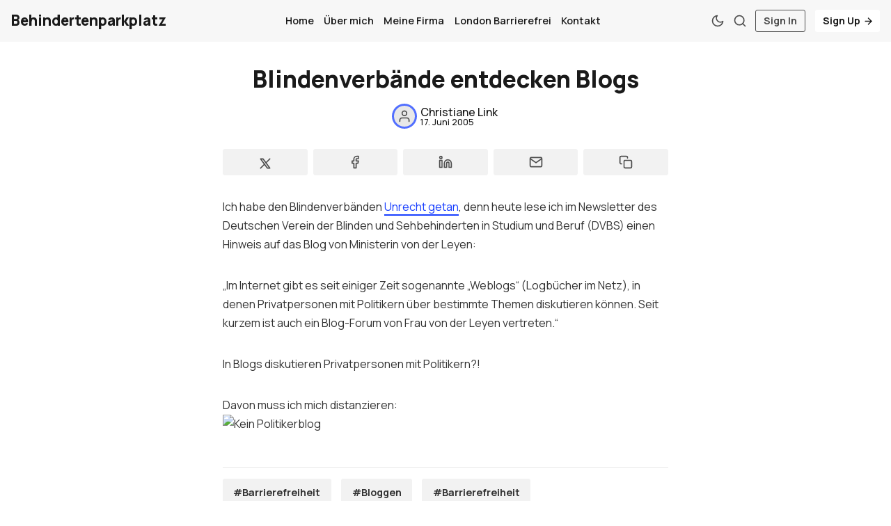

--- FILE ---
content_type: text/html; charset=utf-8
request_url: https://www.behindertenparkplatz.de/264/
body_size: 7474
content:
<!DOCTYPE html>
<html lang="de" data-grid-columns="3">
  <head>
    <meta charset="utf-8">
    <meta http-equiv="X-UA-Compatible" content="IE=edge">

    <title>Blindenverbände entdecken Blogs</title>

    <meta name="HandheldFriendly" content="True" />
    <meta name="viewport" content="width=device-width, initial-scale=1.0" />
    
    <link rel="manifest" href="https://www.behindertenparkplatz.de/assets/manifest.webmanifest?v=1f3d6f4bcf">
    <meta name="theme-color" content="#193fff">
    <link rel="apple-touch-icon" href="https://www.behindertenparkplatz.de/assets/icon-192x192.png?v=1f3d6f4bcf">

    <script>
  // Basic Config
  let config = {
    color_scheme: `System`,
    view_type: `grid`,
    header_position: `initial`,
    grid_columns: parseInt(`3`), /* Nr of columns for post cards: 2/3. */
    image_lightbox: !!`true`,
    open_links_in_new_tab: !!``,
    scroll_to_top: !!`true`,
    enable_hyphens: false, /* Enable hyphens */
    enable_pwa: false, /* Enable PWA - Progressive Web App */
    disqus_shortname: 'biron-demo', /* Replace 'biron-demo' with your disqus account shortname */
    cove_id: '9a56f94608ec8169ab6bb801d004f591', /* To use Cove, replace the below id with your cove publication id*/
  }
</script>

    <link rel="preload" href="https://www.behindertenparkplatz.de/assets/dist/app.min.js?v=1f3d6f4bcf" as="script">
    <link rel="preload" href="https://www.behindertenparkplatz.de/assets/dist/app.min.css?v=1f3d6f4bcf" as="style">
    <link rel="preconnect" href="https://fonts.googleapis.com">
    <link rel="preconnect" href="https://fonts.gstatic.com" crossorigin>

    <link rel="preload stylesheet" href="https://fonts.googleapis.com/css2?family=Manrope:wght@300;400;500;600;700;800&display=swap" as="font" onload="this.onload=null;this.rel='stylesheet'">

    <noscript>
      <link href="https://fonts.googleapis.com/css2?family=Manrope:wght@300;400;500;600;700;800&display=swap" rel="stylesheet">
    </noscript>

    <style>
      body { 
        --font-sans: var(--gh-font-body, 'Manrope')
      }
      body h1,body h2,body h3,body h4,body h5,body h6 { font-family: var(--gh-font-heading, 'Manrope'); }
    </style>

    <script async src="https://www.behindertenparkplatz.de/assets/dist/app.min.js?v=1f3d6f4bcf"></script>

    <link rel="stylesheet" href="https://www.behindertenparkplatz.de/assets/dist/app.min.css?v=1f3d6f4bcf" />
    <!--cssential--><style></style><!--/cssential-->

    <link rel="canonical" href="https://www.behindertenparkplatz.de/264/">
    <meta name="referrer" content="no-referrer-when-downgrade">
    
    <meta property="og:site_name" content="Behindertenparkplatz">
    <meta property="og:type" content="article">
    <meta property="og:title" content="Blindenverbände entdecken Blogs">
    <meta property="og:description" content="Ich habe den Blindenverbänden Unrecht getan, denn heute lese ich im Newsletter des Deutschen Verein der Blinden und Sehbehinderten in Studium und Beruf (DVBS) einen Hinweis auf das Blog von Ministerin von der Leyen:


„Im Internet gibt es seit einiger Zeit sogenannte „Weblogs“ (Logbücher im Netz), in denen Privatpersonen mit">
    <meta property="og:url" content="https://www.behindertenparkplatz.de/264/">
    <meta property="og:image" content="https://www.behindertenparkplatz.de/content/images/size/w1200/2025/01/pexels-revermb-_-1837915734-29068213.jpg">
    <meta property="article:published_time" content="2005-06-17T17:45:21.000Z">
    <meta property="article:modified_time" content="2005-06-18T01:38:28.000Z">
    <meta property="article:tag" content="Barrierefreiheit">
    <meta property="article:tag" content="Bloggen">
    <meta property="article:tag" content="Barrierefreiheit">
    
    <meta property="article:publisher" content="https://www.facebook.com/ghost">
    <meta name="twitter:card" content="summary_large_image">
    <meta name="twitter:title" content="Blindenverbände entdecken Blogs">
    <meta name="twitter:description" content="Ich habe den Blindenverbänden Unrecht getan, denn heute lese ich im Newsletter des Deutschen Verein der Blinden und Sehbehinderten in Studium und Beruf (DVBS) einen Hinweis auf das Blog von Ministerin von der Leyen:


„Im Internet gibt es seit einiger Zeit sogenannte „Weblogs“ (Logbücher im Netz), in denen Privatpersonen mit">
    <meta name="twitter:url" content="https://www.behindertenparkplatz.de/264/">
    <meta name="twitter:image" content="https://www.behindertenparkplatz.de/content/images/size/w1200/2025/01/pexels-revermb-_-1837915734-29068213.jpg">
    <meta name="twitter:label1" content="Written by">
    <meta name="twitter:data1" content="Christiane Link">
    <meta name="twitter:label2" content="Filed under">
    <meta name="twitter:data2" content="Barrierefreiheit, Bloggen, Barrierefreiheit">
    <meta name="twitter:site" content="@Christiane">
    <meta property="og:image:width" content="1200">
    <meta property="og:image:height" content="1600">
    
    <script type="application/ld+json">
{
    "@context": "https://schema.org",
    "@type": "Article",
    "publisher": {
        "@type": "Organization",
        "name": "Behindertenparkplatz",
        "url": "https://www.behindertenparkplatz.de/",
        "logo": {
            "@type": "ImageObject",
            "url": "https://www.behindertenparkplatz.de/favicon.ico",
            "width": 48,
            "height": 48
        }
    },
    "author": {
        "@type": "Person",
        "name": "Christiane Link",
        "url": "https://www.behindertenparkplatz.de/author/christiane/",
        "sameAs": []
    },
    "headline": "Blindenverbände entdecken Blogs",
    "url": "https://www.behindertenparkplatz.de/264/",
    "datePublished": "2005-06-17T17:45:21.000Z",
    "dateModified": "2005-06-18T01:38:28.000Z",
    "keywords": "Barrierefreiheit, Bloggen, Barrierefreiheit",
    "description": "Ich habe den Blindenverbänden Unrecht getan, denn heute lese ich im Newsletter des Deutschen Verein der Blinden und Sehbehinderten in Studium und Beruf (DVBS) einen Hinweis auf das Blog von Ministerin von der Leyen:\n\n\n„Im Internet gibt es seit einiger Zeit sogenannte „Weblogs“ (Logbücher im Netz), in denen Privatpersonen mit Politikern über bestimmte Themen diskutieren können. Seit kurzem ist auch ein Blog-Forum von Frau von der Leyen vertreten.“\n\n\nIn Blogs diskutieren Privatpersonen mit Politik",
    "mainEntityOfPage": "https://www.behindertenparkplatz.de/264/"
}
    </script>

    <meta name="generator" content="Ghost 6.12">
    <link rel="alternate" type="application/rss+xml" title="Behindertenparkplatz" href="https://www.behindertenparkplatz.de/rss/">
    <script defer src="https://cdn.jsdelivr.net/ghost/portal@~2.56/umd/portal.min.js" data-i18n="true" data-ghost="https://www.behindertenparkplatz.de/" data-key="8516cd668b60f5170624aca4f7" data-api="https://christiane.ghost.io/ghost/api/content/" data-locale="de" crossorigin="anonymous"></script><style id="gh-members-styles">.gh-post-upgrade-cta-content,
.gh-post-upgrade-cta {
    display: flex;
    flex-direction: column;
    align-items: center;
    font-family: -apple-system, BlinkMacSystemFont, 'Segoe UI', Roboto, Oxygen, Ubuntu, Cantarell, 'Open Sans', 'Helvetica Neue', sans-serif;
    text-align: center;
    width: 100%;
    color: #ffffff;
    font-size: 16px;
}

.gh-post-upgrade-cta-content {
    border-radius: 8px;
    padding: 40px 4vw;
}

.gh-post-upgrade-cta h2 {
    color: #ffffff;
    font-size: 28px;
    letter-spacing: -0.2px;
    margin: 0;
    padding: 0;
}

.gh-post-upgrade-cta p {
    margin: 20px 0 0;
    padding: 0;
}

.gh-post-upgrade-cta small {
    font-size: 16px;
    letter-spacing: -0.2px;
}

.gh-post-upgrade-cta a {
    color: #ffffff;
    cursor: pointer;
    font-weight: 500;
    box-shadow: none;
    text-decoration: underline;
}

.gh-post-upgrade-cta a:hover {
    color: #ffffff;
    opacity: 0.8;
    box-shadow: none;
    text-decoration: underline;
}

.gh-post-upgrade-cta a.gh-btn {
    display: block;
    background: #ffffff;
    text-decoration: none;
    margin: 28px 0 0;
    padding: 8px 18px;
    border-radius: 4px;
    font-size: 16px;
    font-weight: 600;
}

.gh-post-upgrade-cta a.gh-btn:hover {
    opacity: 0.92;
}</style>
    <script defer src="https://cdn.jsdelivr.net/ghost/sodo-search@~1.8/umd/sodo-search.min.js" data-key="8516cd668b60f5170624aca4f7" data-styles="https://cdn.jsdelivr.net/ghost/sodo-search@~1.8/umd/main.css" data-sodo-search="https://christiane.ghost.io/" data-locale="de" crossorigin="anonymous"></script>
    
    <link href="https://www.behindertenparkplatz.de/webmentions/receive/" rel="webmention">
    <script defer src="/public/cards.min.js?v=1f3d6f4bcf"></script>
    <link rel="stylesheet" type="text/css" href="/public/cards.min.css?v=1f3d6f4bcf">
    <script defer src="/public/member-attribution.min.js?v=1f3d6f4bcf"></script>
    <script defer src="/public/ghost-stats.min.js?v=1f3d6f4bcf" data-stringify-payload="false" data-datasource="analytics_events" data-storage="localStorage" data-host="https://www.behindertenparkplatz.de/.ghost/analytics/api/v1/page_hit"  tb_site_uuid="5ae6c1ce-90c9-40d2-9b05-3381fb729eec" tb_post_uuid="982bef48-c5dc-4674-96b8-64060df3fcbf" tb_post_type="post" tb_member_uuid="undefined" tb_member_status="undefined"></script><style>:root {--ghost-accent-color: #193fff;}</style>

    <script>
  // Dark/Light Theme Handling
  let preferredTheme; 
  if (config.color_scheme.toLowerCase() === 'system') {
    const preferredColorScheme = 
    ( window.matchMedia 
      && window.matchMedia('(prefers-color-scheme: dark)').matches
    ) 
    ? 'dark' 
    : 'light'
    preferredTheme = localStorage.getItem('USER_COLOR_SCHEME') || preferredColorScheme;
  } else {
    preferredTheme = localStorage.getItem('USER_COLOR_SCHEME') || config.color_scheme.toLowerCase();
  }
  document.documentElement.setAttribute('data-color-scheme', preferredTheme);

  // Grid/List View Handling
  let preferredView = localStorage.getItem('USER_VIEW_TYPE') || config.view_type;
  document.documentElement.setAttribute('data-view-type', preferredView);

  // Grid columns setting
  document.documentElement.setAttribute('data-grid-columns', config.grid_columns);

  // =========================
  // Set Hyphens property
  // =========================
  const root = document.documentElement;
  if (config.enable_hyphens) {
    root.style.setProperty('--global-hyphens', 'auto')
  }
  
  // Global values needed
  const global = {
    pagination_current_page: parseInt(''),
    pagination_next_page: parseInt(''),
    pagination_next_page_link: '',
    pagination_max_pages: parseInt(''), 
    pagination_posts_per_page: parseInt('12'),
  }
</script>

<style>
  :root {
    --color-secondary: #ffffff;
  }
</style>  </head>
  <body class="post-template tag-behinderung tag-bloggen tag-barrierefreiheit tag-hash-wordpress tag-hash-import-2025-01-10-00-08">

    <div class="menu" id="menu">
  <div class="flex flex-1 end-xs">
    <button tabindex="0" class="menu--close js-menu-close"
      title="Schließen" aria-label="Schließen">
        <i class="icon icon-x icon--sm">
  <svg class="icon__svg">
    <use xlink:href="https://www.behindertenparkplatz.de/assets/icons/feather-sprite.svg?v=1f3d6f4bcf#x"></use>
  </svg>
</i>    </button>
  </div>
  <div class="w-100 text-sm">
    <div class="menu__main border-top-1">
      <ul class="nav">
    <li class="nav-home"><a href="https://www.behindertenparkplatz.de/">Home</a></li>
    <li class="nav-uber-mich"><a href="https://www.behindertenparkplatz.de/uber-mich/">Über mich</a></li>
    <li class="nav-meine-firma"><a href="https://www.ortegalink.com">Meine Firma</a></li>
    <li class="nav-london-barrierefrei"><a href="https://www.londonbarrierefrei.com/">London Barrierefrei</a></li>
    <li class="nav-kontakt"><a href="https://www.behindertenparkplatz.de/kontakt/">Kontakt</a></li>
</ul>

    </div>
    <div class="menu__secondary">
      <ul class="nav">
    <li class="nav-sign-up"><a href="#/portal/">Sign up</a></li>
</ul>

    </div>
  </div>
</div>
      <header class="header">
  <div class="container wrapper">
    <div class="row">
      <div class="col-xs-6 col-md-4 col-lg-3">
        <a class="header__brand" href="https://www.behindertenparkplatz.de">
            <h3 class="header__title m-0">Behindertenparkplatz</h3>
        </a>
      </div>

      <div class="col-md-4 col-lg-6 middle-xs">
        <div class="header__menu flex flex-cc">
          <ul class="nav">
    <li class="nav-home"><a href="https://www.behindertenparkplatz.de/">Home</a></li>
    <li class="nav-uber-mich"><a href="https://www.behindertenparkplatz.de/uber-mich/">Über mich</a></li>
    <li class="nav-meine-firma"><a href="https://www.ortegalink.com">Meine Firma</a></li>
    <li class="nav-london-barrierefrei"><a href="https://www.londonbarrierefrei.com/">London Barrierefrei</a></li>
    <li class="nav-kontakt"><a href="https://www.behindertenparkplatz.de/kontakt/">Kontakt</a></li>
</ul>

        </div>
      </div>

      <div class="col-xs-6 col-md-4 col-lg-3 header__actions">
        <button class="header__theme--toggle btn-theme-toggle js-theme-toggle" tabindex="0" 
          title="Thema umschalten" aria-label="Thema umschalten"
          type="button" onclick="toggleTheme()">
          <i class="icon icon-moon icon--sm">
  <svg class="icon__svg">
    <use xlink:href="https://www.behindertenparkplatz.de/assets/icons/feather-sprite.svg?v=1f3d6f4bcf#moon"></use>
  </svg>
</i>          <i class="icon icon-sun icon--sm">
  <svg class="icon__svg">
    <use xlink:href="https://www.behindertenparkplatz.de/assets/icons/feather-sprite.svg?v=1f3d6f4bcf#sun"></use>
  </svg>
</i>        </button>

        <button class="header__search flex-cc" data-ghost-search tabindex="0" 
            type="button" title="Suche" aria-label="Suche">
          <i class="icon icon-search icon--sm">
  <svg class="icon__svg">
    <use xlink:href="https://www.behindertenparkplatz.de/assets/icons/feather-sprite.svg?v=1f3d6f4bcf#search"></use>
  </svg>
</i>        </button>

        <button class="header__menu--open flex-cc js-menu-open" tabindex="0" 
          type="button" title="Menü" aria-label="Menü">
          <i class="icon icon-menu icon--sm">
  <svg class="icon__svg">
    <use xlink:href="https://www.behindertenparkplatz.de/assets/icons/feather-sprite.svg?v=1f3d6f4bcf#menu"></use>
  </svg>
</i>        </button>

          <a class="signin-link" href="/signin/">Sign In</a>
          <a class="signup-link header-cta" href="/signup/">Sign Up <i class="icon icon-arrow-right icon--xs">
  <svg class="icon__svg">
    <use xlink:href="https://www.behindertenparkplatz.de/assets/icons/feather-sprite.svg?v=1f3d6f4bcf#arrow-right"></use>
  </svg>
</i></a>
        
        <div class="header__user-wrap non-member m-l-sm">
          <button class="header__user flex-cc js-user" tabindex="0" type="button" 
              title="User Menu" 
              aria-label="User Menu">
              <i class="icon icon-user icon--sm">
  <svg class="icon__svg">
    <use xlink:href="https://www.behindertenparkplatz.de/assets/icons/feather-sprite.svg?v=1f3d6f4bcf#user"></use>
  </svg>
</i>          </button>
          <div class="user-menu js-user-menu">
    <a class="signup-link" href="/signup/" tabindex="0"
      title="Anmelden" aria-label="Anmelden">
      <i class="icon icon-arrow-up-right icon--xs">
  <svg class="icon__svg">
    <use xlink:href="https://www.behindertenparkplatz.de/assets/icons/feather-sprite.svg?v=1f3d6f4bcf#arrow-up-right"></use>
  </svg>
</i>Anmelden
    </a>
    <a class="signin-link" href="/signin/" tabindex="0"
      title="Einloggen" aria-label="Einloggen">
      <i class="icon icon-log-in icon--xs">
  <svg class="icon__svg">
    <use xlink:href="https://www.behindertenparkplatz.de/assets/icons/feather-sprite.svg?v=1f3d6f4bcf#log-in"></use>
  </svg>
</i>Einloggen
    </a>

  <button class="btn--toggle btn-theme-toggle js-theme-toggle" tabindex="0" 
    title="Thema umschalten" aria-label="Thema umschalten"
    onclick="toggleTheme()">
    <i class="icon icon-moon icon--xs">
  <svg class="icon__svg">
    <use xlink:href="https://www.behindertenparkplatz.de/assets/icons/feather-sprite.svg?v=1f3d6f4bcf#moon"></use>
  </svg>
</i>    <i class="icon icon-sun icon--xs">
  <svg class="icon__svg">
    <use xlink:href="https://www.behindertenparkplatz.de/assets/icons/feather-sprite.svg?v=1f3d6f4bcf#sun"></use>
  </svg>
</i>    <span>Theme</span>
  </button>
</div>        </div>
      </div>
    </div>
  </div>
</header>
    <main class="main">
      
<div class="container wrapper">
  <div class="post-hero no-img">
  <div class="post-hero__content">
    <h1 class="post-hero__title text-center">Blindenverbände entdecken Blogs</h1>

    <div class="post-hero__author flex-cc m-b-lg">
          <a class="flex items-center" href="/author/christiane/" aria-label="Christiane Link">
            <span class="post-hero__author-img">
                <i class="icon icon-user icon--sm">
  <svg class="icon__svg">
    <use xlink:href="https://www.behindertenparkplatz.de/assets/icons/feather-sprite.svg?v=1f3d6f4bcf#user"></use>
  </svg>
</i>            </span>

            <div class="m-l-sm flex flex-col fw-500 line-height-1 gap-4">
              <div>Christiane Link</div>
              <time datetime="2005-06-17" class="text-xs">
                17. Juni 2005
              </time>
            </div>
          </a>
    </div>
  </div>

</div>  <article class="post tag-behinderung tag-bloggen tag-barrierefreiheit tag-hash-wordpress tag-hash-import-2025-01-10-00-08 no-image content-wrap post-access-public">
      <div class="social-share">
  <a class="social-share__item" tabindex="0" target="_blank"
      href="https://twitter.com/share?text=Blindenverb%C3%A4nde%20entdecken%20Blogs&amp;url=https://www.behindertenparkplatz.de/264/"
      onclick="javascript:window.open(this.href, '', 'menubar=no,toolbar=no,resizable=yes,scrollbars=yes,height=290,width=580');return false;"
      title="Teilen am Twitter" aria-label="Teilen am Twitter">
    <i class="icon icon- icon--sm">
  <svg xmlns="http://www.w3.org/2000/svg" width="24" height="24" viewBox="0 0 24 24" stroke-width="2" stroke="currentColor" fill="none" stroke-linecap="round" stroke-linejoin="round">
    <path stroke="none" d="M0 0h24v24H0z" fill="none"></path>
    <path d="M4 4l11.733 16h4.267l-11.733 -16z"></path>
    <path d="M4 20l6.768 -6.768m2.46 -2.46l6.772 -6.772"></path>
  </svg>
</i>  </a>
  <a class="social-share__item" tabindex="0"
      href="https://www.facebook.com/sharer.php?u=https://www.behindertenparkplatz.de/264/"
      onclick="javascript:window.open(this.href, '', 'menubar=no,toolbar=no,resizable=yes,scrollbars=yes,height=290,width=580');return false;"
      title="Teilen am Facebook" aria-label="Teilen am Facebook">
    <i class="icon icon-facebook icon--sm">
  <svg class="icon__svg">
    <use xlink:href="https://www.behindertenparkplatz.de/assets/icons/feather-sprite.svg?v=1f3d6f4bcf#facebook"></use>
  </svg>
</i>  </a>
  <a class="social-share__item" tabindex="0" target="_blank"
      href="https://www.linkedin.com/shareArticle?mini=true&url=https://www.behindertenparkplatz.de/264/&title=Blindenverb%C3%A4nde%20entdecken%20Blogs&summary=Blindenverb%C3%A4nde%20entdecken%20Blogs"
      onclick="javascript:window.open(this.href, '', 'menubar=no,toolbar=no,resizable=yes,scrollbars=yes,height=290,width=580');return false;"
      title="Teilen am Linkedin" aria-label="Teilen am Linkedin">
    <i class="icon icon-linkedin icon--sm">
  <svg class="icon__svg">
    <use xlink:href="https://www.behindertenparkplatz.de/assets/icons/feather-sprite.svg?v=1f3d6f4bcf#linkedin"></use>
  </svg>
</i>  </a>
  <a class="social-share__item" tabindex="0"
      href="mailto:?subject=Blindenverb%C3%A4nde%20entdecken%20Blogs&body=https://www.behindertenparkplatz.de/264/&nbsp;Blindenverb%C3%A4nde%20entdecken%20Blogs"
      title="Per E-Mail teilen" aria-label="Per E-Mail teilen">
    <i class="icon icon-mail icon--sm">
  <svg class="icon__svg">
    <use xlink:href="https://www.behindertenparkplatz.de/assets/icons/feather-sprite.svg?v=1f3d6f4bcf#mail"></use>
  </svg>
</i>  </a>
  <a class="copy-link js-copy-link" tabindex="0"
      onclick="copyToClipboard(this, `https://www.behindertenparkplatz.de/264/`)"
      title="Link kopieren" data-label="Copied!" aria-label="Link kopieren">
    <i class="icon icon-copy icon--sm">
  <svg class="icon__svg">
    <use xlink:href="https://www.behindertenparkplatz.de/assets/icons/feather-sprite.svg?v=1f3d6f4bcf#copy"></use>
  </svg>
</i>  </a>
</div>
    <div class="content">
        <!--kg-card-begin: html--><p>Ich habe den Blindenverbänden <a href="https://www.behindertenparkplatz.de/cl/2005/06/14/261/">Unrecht getan</a>, denn heute lese ich im Newsletter des Deutschen Verein der Blinden und Sehbehinderten in Studium und Beruf (DVBS) einen Hinweis auf das Blog von Ministerin von der Leyen:</p>
<p>&#8222;Im Internet gibt es seit einiger Zeit sogenannte &#8222;Weblogs&#8220; (Logbücher im Netz), in denen Privatpersonen mit Politikern über bestimmte Themen diskutieren können. Seit kurzem ist auch ein Blog-Forum von Frau von der Leyen vertreten.&#8220;</p>
<p>In Blogs diskutieren Privatpersonen mit Politikern?!</p>
<p>Davon muss ich mich distanzieren:<br />
<img src='https://www.behindertenparkplatz.de/content/images/wordpress/sticker.png' alt='Kein Politikerblog' /></p>
<!--kg-card-end: html-->

          <hr>
          <div class="post-tags flex">
              <a class="tag-behinderung m-r bg-acc-2 text-sm fw-700" href="/tag/behinderung/" 
                title="Barrierefreiheit" aria-label="Barrierefreiheit">#Barrierefreiheit</a>
              <a class="tag-bloggen m-r bg-acc-2 text-sm fw-700" href="/tag/bloggen/" 
                title="Bloggen" aria-label="Bloggen">#Bloggen</a>
              <a class="tag-barrierefreiheit m-r bg-acc-2 text-sm fw-700" href="/tag/barrierefreiheit/" 
                title="Barrierefreiheit" aria-label="Barrierefreiheit">#Barrierefreiheit</a>
          </div>
          <hr>
    </div>
  </article>
</div>

  
  <div class="related-posts m-t-lg">
    <div class="container wrapper">
      <div class="section__title m-b">Das könnte Ihnen auch gefallen</div>
      
      <div class="row post-container">
          <div class="col-xs-12 col-md-6 col-lg-4 m-b-lg">
            <article class="post-card no-img post tag-behinderung tag-leben tag-politik tag-hash-wordpress tag-hash-import-2025-01-10-00-08 no-image h-100" 
        > 

  <div class="post-card__content">
    <div class="post-card__hdr flex m-b">
          <a class="tag-behinderung post-card__tag" href="/tag/behinderung/" aria-label="Barrierefreiheit" 
          >
            Barrierefreiheit
          </a>

      <span class="visibility self-align-center">public</span>

      <div class="flex-1"></div>

    </div>

    <h2 class="post-card__title">
      <a href="/ohne-barrierefreiheit-keine-inklusion/" aria-label="Ohne Barrierefreiheit keine Inklusion">Ohne Barrierefreiheit keine Inklusion</a>
    </h2>

    <div class="post-card__author m-b">
          <a class="flex items-center" href="/author/christiane/" aria-label="Christiane Link">
            <span class="post-card__author-img">
                <i class="icon icon-user icon--sm">
  <svg class="icon__svg">
    <use xlink:href="https://www.behindertenparkplatz.de/assets/icons/feather-sprite.svg?v=1f3d6f4bcf#user"></use>
  </svg>
</i>            </span>
            <div class="m-l-sm fw-500">
              Christiane Link
            </div>
          </a>
    </div>

    <div class="post-card__exc m-b">
        Ich bin wütend. Wütend darüber, was seit wirklich viel zu langer Zeit in Deutschland passiert – oder besser gesagt nicht passiert&hellip;
    </div>

    <div class="flex-1"></div>

    <div class="post-card__ftr">
      <span>Lesezeit: 3 Min.</span>

      
      <time datetime="2021-05-21" class="post-card__date">
        21. Mai 2021
      </time>
    </div>
  </div>
</article>          </div>
          <div class="col-xs-12 col-md-6 col-lg-4 m-b-lg">
            <article class="post-card no-img post tag-behinderung tag-leben tag-london tag-hash-wordpress tag-hash-import-2025-01-10-00-08 no-image h-100" 
        > 

  <div class="post-card__content">
    <div class="post-card__hdr flex m-b">
          <a class="tag-behinderung post-card__tag" href="/tag/behinderung/" aria-label="Barrierefreiheit" 
          >
            Barrierefreiheit
          </a>

      <span class="visibility self-align-center">public</span>

      <div class="flex-1"></div>

    </div>

    <h2 class="post-card__title">
      <a href="/jahresendfragebogen-2020/" aria-label="Jahresendfragebogen 2020">Jahresendfragebogen 2020</a>
    </h2>

    <div class="post-card__author m-b">
          <a class="flex items-center" href="/author/christiane/" aria-label="Christiane Link">
            <span class="post-card__author-img">
                <i class="icon icon-user icon--sm">
  <svg class="icon__svg">
    <use xlink:href="https://www.behindertenparkplatz.de/assets/icons/feather-sprite.svg?v=1f3d6f4bcf#user"></use>
  </svg>
</i>            </span>
            <div class="m-l-sm fw-500">
              Christiane Link
            </div>
          </a>
    </div>

    <div class="post-card__exc m-b">
        Vorherrschendes Gefühl für 2020?

Das darf doch wohl alles nicht wahr sein.


2020 zum ersten Mal getan?

Für die Bahnindustrie&hellip;
    </div>

    <div class="flex-1"></div>

    <div class="post-card__ftr">
      <span>Lesezeit: 3 Min.</span>

      
      <time datetime="2020-12-30" class="post-card__date">
        30. Dez. 2020
      </time>
    </div>
  </div>
</article>          </div>
          <div class="col-xs-12 col-md-6 col-lg-4 m-b-lg">
            <article class="post-card no-img post tag-behinderung tag-leben tag-hash-wordpress tag-hash-import-2025-01-10-00-08 no-image h-100" 
        > 

  <div class="post-card__content">
    <div class="post-card__hdr flex m-b">
          <a class="tag-behinderung post-card__tag" href="/tag/behinderung/" aria-label="Barrierefreiheit" 
          >
            Barrierefreiheit
          </a>

      <span class="visibility self-align-center">public</span>

      <div class="flex-1"></div>

    </div>

    <h2 class="post-card__title">
      <a href="/jahresendfragebogen-2018/" aria-label="Jahresendfragebogen 2018">Jahresendfragebogen 2018</a>
    </h2>

    <div class="post-card__author m-b">
          <a class="flex items-center" href="/author/christiane/" aria-label="Christiane Link">
            <span class="post-card__author-img">
                <i class="icon icon-user icon--sm">
  <svg class="icon__svg">
    <use xlink:href="https://www.behindertenparkplatz.de/assets/icons/feather-sprite.svg?v=1f3d6f4bcf#user"></use>
  </svg>
</i>            </span>
            <div class="m-l-sm fw-500">
              Christiane Link
            </div>
          </a>
    </div>

    <div class="post-card__exc m-b">
        Vorherrschendes Gefühl für 2018? 
WTF


2018 zum ersten Mal getan? 
„Airside“ an Flughäfen aufgehalten ohne zu fliegen.


Mit einem ehemaligen&hellip;
    </div>

    <div class="flex-1"></div>

    <div class="post-card__ftr">
      <span>Lesezeit: 1 Min.</span>

      
      <time datetime="2018-12-31" class="post-card__date">
        31. Dez. 2018
      </time>
    </div>
  </div>
</article>          </div>
      </div>
    </div>
  </div>

    </main>

        <div class="section p-t p-b m-0 sub">
          <div class="container wrapper">
            <div class="subscribe flex flex-col flex-cc">
  <div class="subscribe__title m-b fw-800">Abonnieren</div>

  <div class="subscribe__content m-b">
    <div class="subscribe__descr m-b" id="post-subscribe">
      Melden Sie sich für den Newsletter an, um die neuesten Aktualisierungen zu erhalten.
    </div>
    <form data-members-form="subscribe">
      <input data-members-name aria-labelledby="post-subscribe" autocomplete="off"
        type="text" placeholder="Dein Name" required>
      <input data-members-email aria-labelledby="post-subscribe" 
        type="email" placeholder="Ihre E-Mail-Adresse" required/>
      <button class="btn btn--brand" type="submit" title="Abonnieren" 
        aria-label="Abonnieren">
          Senden
      </button>
      <a tabindex="0" class="notify notify-success js-notify-close">
        <div class="container wrapper flex flex-cc">
          <div class="notify__msg flex-1">Toll! Überprüfen Sie Ihren Posteingang und klicken Sie auf den Link, um Ihr Abonnement zu bestätigen</div> 
          <div class="notify__close"><i class="icon icon-x icon--xs">
  <svg class="icon__svg">
    <use xlink:href="https://www.behindertenparkplatz.de/assets/icons/feather-sprite.svg?v=1f3d6f4bcf#x"></use>
  </svg>
</i></div>
        </div>
      </a>
    </form>
  </div>
</div>          </div>
        </div>

      <footer class="footer">
  <div class="container wrapper">
    <div class="footer__top p-t">
      <div class="row p-t border-bottom-1">
        <div class="col-xs-12 col-md-2">
          <div class="footer__title m-b-sm">Navigation</div>
          <ul class="nav">
    <li class="nav-home"><a href="https://www.behindertenparkplatz.de/">Home</a></li>
    <li class="nav-uber-mich"><a href="https://www.behindertenparkplatz.de/uber-mich/">Über mich</a></li>
    <li class="nav-meine-firma"><a href="https://www.ortegalink.com">Meine Firma</a></li>
    <li class="nav-london-barrierefrei"><a href="https://www.londonbarrierefrei.com/">London Barrierefrei</a></li>
    <li class="nav-kontakt"><a href="https://www.behindertenparkplatz.de/kontakt/">Kontakt</a></li>
</ul>

        </div>
        <div class="col-xs-12 col-md-2">
          <div class="footer__title m-b-sm">Tags</div>
            <div class="footer__tags flex flex-col m-b">
                <a href="/tag/behinderung/">Barrierefreiheit</a>
                <a href="/tag/barrierefreiheit/">Barrierefreiheit</a>
                <a href="/tag/leben/">Leben</a>
            </div>
        </div>
        <div class="col-xs-12 col-md-2">
            <div class="footer__title m-b-sm">Nützliche Links</div>
            <ul class="nav">
    <li class="nav-sign-up"><a href="#/portal/">Sign up</a></li>
</ul>

        </div>
        <div class="col-xs-12 col-md-2">
        </div>
        <div class="col-xs-12 col-md-4 m-b">
          <div class="footer__title m-b-sm">Behindertenparkplatz</div>
          <div class="m-b">Blog von Christiane Link</div>
          <div class="social flex">
  <a class="social__item"
     href="https://www.facebook.com/ghost" target="_blank" title="Facebook"
     aria-label="Facebook" rel="noreferrer">
    <i class="icon icon-facebook icon--sm">
  <svg class="icon__svg">
    <use xlink:href="https://www.behindertenparkplatz.de/assets/icons/feather-sprite.svg?v=1f3d6f4bcf#facebook"></use>
  </svg>
</i>  </a>
  <a class="social__item"
     href="https://x.com/Christiane" target="_blank" title="Twitter"
     aria-label="Twitter" rel="noreferrer">
    <i class="icon icon- icon--sm">
  <svg xmlns="http://www.w3.org/2000/svg" width="24" height="24" viewBox="0 0 24 24" stroke-width="2" stroke="currentColor" fill="none" stroke-linecap="round" stroke-linejoin="round">
    <path stroke="none" d="M0 0h24v24H0z" fill="none"></path>
    <path d="M4 4l11.733 16h4.267l-11.733 -16z"></path>
    <path d="M4 20l6.768 -6.768m2.46 -2.46l6.772 -6.772"></path>
  </svg>
</i>  </a>
  <a class="social__item"
     href="https://instagram.com" target="_blank" title="Instagram"
     aria-label="Instagram" rel="noreferrer">
    <i class="icon icon-instagram icon--sm">
  <svg class="icon__svg">
    <use xlink:href="https://www.behindertenparkplatz.de/assets/icons/feather-sprite.svg?v=1f3d6f4bcf#instagram"></use>
  </svg>
</i>  </a>
  <a class="social__item"
     href="https://linkedin.com" target="_blank" title="Linkedin"
     aria-label="Linkedin" rel="noreferrer">
    <i class="icon icon-linkedin icon--sm">
  <svg class="icon__svg">
    <use xlink:href="https://www.behindertenparkplatz.de/assets/icons/feather-sprite.svg?v=1f3d6f4bcf#linkedin"></use>
  </svg>
</i>  </a>
  <a class="social__item"
     href="https://github.com" target="_blank" title="Github"
     aria-label="Github" rel="noreferrer">
    <i class="icon icon-github icon--sm">
  <svg class="icon__svg">
    <use xlink:href="https://www.behindertenparkplatz.de/assets/icons/feather-sprite.svg?v=1f3d6f4bcf#github"></use>
  </svg>
</i>  </a>
  <a class="social__item"
     href="/rss" target="_blank" title="RSS"
     aria-label="RSS" rel="noreferrer">
    <i class="icon icon-rss icon--sm">
  <svg class="icon__svg">
    <use xlink:href="https://www.behindertenparkplatz.de/assets/icons/feather-sprite.svg?v=1f3d6f4bcf#rss"></use>
  </svg>
</i>  </a>
</div>
        </div>
      </div>
    </div>
    <div class="footer__bottom p-t p-b">
      &copy;2026&nbsp;<a href="https://www.behindertenparkplatz.de">Behindertenparkplatz</a>.
      &nbsp;Published with&nbsp;<a href="https://ghost.org">Ghost</a> 
      &nbsp;&&nbsp;<a href="https://brightthemes.com/themes/joben/">Joben</a>.
    </div>
  </div>
</footer>

      <div class="scroll-top">
        <svg class="progress-circle" width="100%" height="100%" viewBox="-1 -1 102 102">
          <path d="M50,1 a49,49 0 0,1 0,98 a49,49 0 0,1 0,-98"/>
        </svg>
        <i class="icon icon-arrow-up">
  <svg class="icon__svg">
    <use xlink:href="https://www.behindertenparkplatz.de/assets/icons/feather-sprite.svg?v=1f3d6f4bcf#arrow-up"></use>
  </svg>
</i>      </div>

    <div class="notifications">
  <a tabindex="0" class="notify notify-signup js-notify-close">
    <div class="container wrapper flex flex-cc">
      <div class="notify__msg flex-1">Großartig! Als nächstes vollständige Kasse für vollen Zugriff auf Behindertenparkplatz</div> 
      <div class="notify__close"><i class="icon icon-x icon--xs">
  <svg class="icon__svg">
    <use xlink:href="https://www.behindertenparkplatz.de/assets/icons/feather-sprite.svg?v=1f3d6f4bcf#x"></use>
  </svg>
</i></div>
    </div>
  </a>

  <a tabindex="0" class="notify notify-signin js-notify-close">
    <div class="container wrapper flex flex-cc">
      <div class="notify__msg flex-1">Willkommen zurück! Sie haben sich erfolgreich angemeldet</div> 
      <div class="notify__close"><i class="icon icon-x icon--xs">
  <svg class="icon__svg">
    <use xlink:href="https://www.behindertenparkplatz.de/assets/icons/feather-sprite.svg?v=1f3d6f4bcf#x"></use>
  </svg>
</i></div>
    </div>
  </a>

  <a tabindex="0" class="notify notify-subscribe js-notify-close">
    <div class="container wrapper flex flex-cc">
      <div class="notify__msg flex-1">Sie haben Behindertenparkplatz erfolgreich abonniert</div> 
      <div class="notify__close"><i class="icon icon-x icon--xs">
  <svg class="icon__svg">
    <use xlink:href="https://www.behindertenparkplatz.de/assets/icons/feather-sprite.svg?v=1f3d6f4bcf#x"></use>
  </svg>
</i></div>
    </div>
  </a>

  <a tabindex="0" class="notify notify-checkout js-notify-close">
    <div class="container wrapper flex flex-cc">
      <div class="notify__msg flex-1">Erfolg! Ihr Konto ist vollständig aktiviert, Sie haben jetzt Zugriff auf alle Inhalte</div> 
      <div class="notify__close"><i class="icon icon-x icon--xs">
  <svg class="icon__svg">
    <use xlink:href="https://www.behindertenparkplatz.de/assets/icons/feather-sprite.svg?v=1f3d6f4bcf#x"></use>
  </svg>
</i></div>
    </div>
  </a>

  <a tabindex="0" class="notify notify-billing-success js-notify-close">
    <div class="container wrapper flex flex-cc">
      <div class="notify__msg flex-1">Erfolg! Ihre Zahlungsinformationen wurden aktualisiert</div> 
      <div class="notify__close"><i class="icon icon-x icon--xs">
  <svg class="icon__svg">
    <use xlink:href="https://www.behindertenparkplatz.de/assets/icons/feather-sprite.svg?v=1f3d6f4bcf#x"></use>
  </svg>
</i></div>
    </div>
  </a>

  <a tabindex="0" class="notify notify-billing-cancel js-notify-close">
    <div class="container wrapper flex flex-cc">
      <div class="notify__msg flex-1">Ihre Abrechnung wurde nicht aktualisiert</div> 
      <div class="notify__close"><i class="icon icon-x icon--xs">
  <svg class="icon__svg">
    <use xlink:href="https://www.behindertenparkplatz.de/assets/icons/feather-sprite.svg?v=1f3d6f4bcf#x"></use>
  </svg>
</i></div>
    </div>
  </a>
</div>
    <script>
      if (config.enable_pwa && 'serviceWorker' in navigator) {
        window.addEventListener('load', () => {
          navigator.serviceWorker.register('/service-worker.js');
        });
      }
    </script>

    
  </body>
</html>


--- FILE ---
content_type: text/css; charset=UTF-8
request_url: https://www.behindertenparkplatz.de/assets/dist/app.min.css?v=1f3d6f4bcf
body_size: 19072
content:
:root{--global-max-width:1280px;--global-radius:3px;--global-radius-round:50%;--global-header-position:initial;--global-hyphens:none;--color-primary:var(--ghost-accent-color,#6952eb);--color-secondary:#0ced97;--color-black:#000;--color-dark:#1a1a1a;--color-dark-acc:#333;--color-grey-darker:#4d4d4d;--color-grey-dark:#666;--color-grey:grey;--color-grey-light:#999;--color-grey-lighter:#b3b3b3;--color-light-acc:#ccc;--color-light:#e6e6e6;--color-white:#fff;--color-purple:#8237eb;--color-red:#cb1a35;--color-green:#1ce3ae;--color-blue:#19b2ff;--color-pink:#c5166e;--color-yellow:#ffbf0f;--color-royalblue:#1458eb;--color-orange:#f6764c;--color-error:#fc365e;--color-success:#48c774;--color-warning:#fddc58;--color-info:#259eef;--color-text:var(--color-dark);--color-text-acc-1:var(--color-dark-acc);--color-text-acc-2:var(--color-grey-darker);--color-text-acc-3:var(--color-grey-dark);--color-text-reverse:var(--color-light);--color-bg:var(--color-white);--color-bg-acc-1:#f7f7f7;--color-bg-acc-2:#f2f2f2;--color-bg-acc-3:#ebebeb;--color-bg-reverse:var(--color-dark);--color-border:#e8e8e8;--font-serif:Times,Georgia,serif;--font-sans:"Manrope",Tahoma,Arial,sans-serif;--font-mono:Consolas,Monaco,monospace;--font-size-base:1rem;--font-weight-100:100;--font-weight-100:200;--font-weight-300:300;--font-weight-400:400;--font-weight-500:500;--font-weight-600:600;--font-weight-700:700;--font-weight-800:800;--font-weight-900:900;--line-height-base:1.6;--trans-name:ease-in-out;--trans-duration:400ms;--trans-duration-lg:800ms;--trans-duration-xl:1200ms;--trans-delay:100ms;--trans-default:var(--trans-duration) var(--trans-name);--gap:1em;--gap-rem:1rem;--gap-xs:calc(var(--gap)*0.25);--gap-sm:calc(var(--gap)*0.5);--gap-lg:calc(var(--gap)*2);--gap-xl:calc(var(--gap)*4);--brakepoint-sm:36em;--brakepoint-md:48em;--brakepoint-lg:62em;--brakepoint-xl:75em;--gutter-w:1rem;--outer-m:1rem;--gutter-comp:calc(var(--gutter-w)*-1);--half-gutter-w:calc(var(--gutter-w)*0.5);--container-sm:calc(var(--brakepoint-sm) + var(--gutter-w));--container-md:calc(var(--brakepoint-md) + var(--gutter-w));--container-lg:calc(var(--brakepoint-lg) + var(--gutter-w));--container-xl:calc(var(--brakepoint-xl) + var(--gutter-w))}[data-color-scheme=dark]{--color-text:var(--color-light);--color-text-acc-1:var(--color-light-acc);--color-text-acc-2:var(--color-grey-lighter);--color-text-acc-3:var(--color-grey-light);--color-text-reverse:var(--color-dark);--color-bg:#0f0f0f;--color-bg-acc-1:#171717;--color-bg-acc-2:#1f1f1f;--color-bg-acc-3:#262626;--color-bg-reverse:var(--color-light);--color-border:#333}html{box-sizing:border-box}*,:after,:before{box-sizing:inherit}html{-webkit-txt-size-adjust:100%;line-height:1.15}body{margin:0}main{display:block}h1{font-size:2em;margin:.67em 0}hr{box-sizing:content-box;height:0;overflow:visible}pre{font-family:monospace,monospace;font-size:1em}a{background-color:transparent}abbr[title]{border-bottom:none;text-decoration:underline;-webkit-text-decoration:underline dotted currentColor;text-decoration:underline dotted currentColor}b,strong{font-weight:bolder}code,kbd,samp{font-family:monospace,monospace;font-size:1em}small{font-size:80%}sub,sup{font-size:75%;line-height:0;position:relative;vertical-align:baseline}sub{bottom:-.25em}sup{top:-.5em}img{border-style:none}button,input,optgroup,select,textarea{font-family:inherit;font-size:100%;line-height:1.15;margin:0}button,input{overflow:visible}button,select{text-transform:none}[type=button],[type=reset],[type=submit],button{-webkit-appearance:button}[type=button]::-moz-focus-inner,[type=reset]::-moz-focus-inner,[type=submit]::-moz-focus-inner,button::-moz-focus-inner{border-style:none;padding:0}[type=button]:-moz-focusring,[type=reset]:-moz-focusring,[type=submit]:-moz-focusring,button:-moz-focusring{outline:1px dotted ButtonText}fieldset{padding:.35em .75em .625em}legend{box-sizing:border-box;color:inherit;display:table;max-width:100%;padding:0;white-space:normal}progress{vertical-align:baseline}textarea{overflow:auto}[type=checkbox],[type=radio]{box-sizing:border-box;padding:0}[type=number]::-webkit-inner-spin-button,[type=number]::-webkit-outer-spin-button{height:auto}[type=search]{-webkit-appearance:textfield;outline-offset:-2px}[type=search]::-webkit-search-decoration{-webkit-appearance:none}::-webkit-file-upload-button{-webkit-appearance:button;font:inherit}details{display:block}summary{display:list-item}[hidden],template{display:none}body,html{-webkit-font-smoothing:antialiased;-moz-osx-font-smoothing:grayscale;-webkit-txt-size-adjust:100%;-ms-txt-size-adjust:100%;font-family:Manrope,Tahoma,Arial,sans-serif;font-family:var(--font-sans);font-size:1rem;font-size:var(--font-size-base);font-weight:400;font-weight:var(--font-weight-400);-webkit-hyphens:none;-webkit-hyphens:var(--global-hyphens);hyphens:none;hyphens:var(--global-hyphens);line-height:1.6;line-height:var(--line-height-base)}body{-webkit-overflow-scrolling:touch;background-color:#fff;background-color:var(--color-bg);color:#1a1a1a;color:var(--color-text);display:flex;flex-direction:column;min-height:100vh;overflow-x:hidden}[data-color-scheme=light] #theme-dark{opacity:1;visibility:visible}@media (prefers-reduced-motion:reduce),(print){body{--trans-duration:1ms}}button{-webkit-font-smoothing:inherit;-moz-osx-font-smoothing:inherit;-webkit-appearance:button;background:transparent;border:none;color:inherit;cursor:pointer;font:inherit;line-height:normal;margin:0;overflow:visible;padding:0;width:auto}button::-moz-focus-inner{border:0;padding:0}code,pre{word-wrap:normal;background-color:#f7f7f7;background-color:var(--color-bg-acc-1);border:1px solid #e8e8e8;border:1px solid var(--color-border);border-radius:3px;border-radius:var(--global-radius);color:#333;color:var(--color-text-acc-1);font-family:Consolas,Monaco,monospace;font-family:var(--font-mono);font-size:1rem;font-size:var(--font-size-base);-webkit-hyphens:none;hyphens:none;line-height:1.6;line-height:var(--line-height-base);margin:0 0 2em;margin:0 0 var(--gap-lg);max-width:100%;-moz-tab-size:4;-o-tab-size:4;tab-size:4;text-align:left;white-space:pre;word-break:normal;word-spacing:normal}code{border-color:#6952eb;border-color:var(--color-primary);overflow:auto;padding:0 .25em;padding:0 var(--gap-xs);position:relative;white-space:normal}code:before{background-color:#6952eb;background-color:var(--ghost-accent-color,#6952eb);background-color:var(--color-primary);content:"";height:100%;left:0;opacity:.2;position:absolute;top:0;width:100%}pre{overflow:auto;padding:1em;padding:var(--gap)}pre code{background:transparent!important;border:none;padding:0;white-space:pre}pre code:before{display:none}:not(pre)>code[class*=language-]{border-radius:.3em;padding:.1em;white-space:normal}.token.cdata,.token.comment,.token.doctype,.token.prolog{color:#708090}[data-color-scheme=dark] .token.cdata,[data-color-scheme=dark] .token.comment,[data-color-scheme=dark] .token.doctype,[data-color-scheme=dark] .token.prolog{color:#758595}.token.punctuation{color:#999}.token.namespace{opacity:.7}.token.boolean,.token.constant,.token.deleted,.token.number,.token.property,.token.symbol,.token.tag{color:#905}[data-color-scheme=dark] .token.boolean,[data-color-scheme=dark] .token.constant,[data-color-scheme=dark] .token.deleted,[data-color-scheme=dark] .token.number,[data-color-scheme=dark] .token.property,[data-color-scheme=dark] .token.symbol,[data-color-scheme=dark] .token.tag{color:#fa0089}.token.attr-name,.token.builtin,.token.char,.token.inserted,.token.selector,.token.string{color:#690}.language-css .token.string,.style .token.string,.token.entity,.token.operator,.token.url{color:#9a6e3a}[data-color-scheme=dark] .language-css .token.string,[data-color-scheme=dark] .style .token.string,[data-color-scheme=dark] .token.entity,[data-color-scheme=dark] .token.operator,[data-color-scheme=dark] .token.url{color:#aa7b41}.token.atrule,.token.attr-value,.token.keyword{color:#07a}[data-color-scheme=dark] .token.atrule,[data-color-scheme=dark] .token.attr-value,[data-color-scheme=dark] .token.keyword{color:#008fcc}.token.class-name,.token.function{color:#dd4a68}[data-color-scheme=dark] .token.class-name,[data-color-scheme=dark] .token.function{color:#df5873}.token.important,.token.regex,.token.variable{color:#e90}.token.bold,.token.important{font-weight:700}.token.italic{font-style:italic}.token.entity{cursor:help}h1,h2,h3,h4,h5,h6{color:inherit;font-family:Manrope,Tahoma,Arial,sans-serif;font-family:var(--font-sans);word-break:break-word}h1 a,h2 a,h3 a,h4 a,h5 a,h6 a{color:inherit}h1{font-size:2.5rem;font-size:calc(var(--font-size-base)*2.5);font-size:calc(1.8rem + .4vw);font-size:calc(var(--font-size-base)*1.8 + .4vw);line-height:1.28;line-height:calc(var(--line-height-base)*.8);margin:0 0 .5em;margin:0 0 calc(var(--gap)*.5)}h1,h2{font-weight:800;font-weight:var(--font-weight-800)}h2{font-size:2rem;font-size:calc(var(--font-size-base)*2);font-size:calc(1.6rem + .3vw);font-size:calc(var(--font-size-base)*1.6 + .3vw);line-height:1.36;line-height:calc(var(--line-height-base)*.85);margin:0 0 .6em;margin:0 0 calc(var(--gap)*.6)}h3{font-size:1.8rem;font-size:calc(var(--font-size-base)*1.8);font-size:calc(1.4rem + .25vw);font-size:calc(var(--font-size-base)*1.4 + .25vw);font-weight:800;font-weight:var(--font-weight-800);line-height:1.44;line-height:calc(var(--line-height-base)*.9);margin:0 0 .7em;margin:0 0 calc(var(--gap)*.7)}h4{font-size:1.5rem;font-size:calc(var(--font-size-base)*1.5);font-size:calc(1.3rem + .2vw);font-size:calc(var(--font-size-base)*1.3 + .2vw);font-weight:700;font-weight:var(--font-weight-700);line-height:1.52;line-height:calc(var(--line-height-base)*.95);margin:0 0 .8em;margin:0 0 calc(var(--gap)*.8)}h5{font-size:1.25rem;font-size:calc(var(--font-size-base)*1.25);font-size:calc(1.2rem + .15vw);font-size:calc(var(--font-size-base)*1.2 + .15vw);margin:0 0 .9em;margin:0 0 calc(var(--gap)*.9)}h5,h6{font-weight:700;font-weight:var(--font-weight-700);line-height:1.6;line-height:calc(var(--line-height-base)*1)}h6{font-size:1.1rem;font-size:calc(var(--font-size-base)*1.1);font-size:calc(1.1rem + .1vw);font-size:calc(var(--font-size-base)*1.1 + .1vw);margin:0 0 1em;margin:0 0 calc(var(--gap)*1)}img{margin:0;max-width:100%}[data-color-scheme=dark] img{filter:brightness(.8) contrast(1.2)}input,select,textarea{background-color:transparent;border:none;border-radius:3px;border-radius:var(--global-radius);box-shadow:0 0 0 1px #e8e8e8;box-shadow:0 0 0 1px var(--color-border);color:inherit;display:block;font-family:Manrope,Tahoma,Arial,sans-serif;font-family:var(--font-sans);font-size:1rem;font-size:var(--font-size-base);line-height:normal;margin-bottom:1em;margin-bottom:var(--gap);outline:0;padding:1em;padding:var(--gap);width:100%}input:active,input:focus,input:hover,select:active,select:focus,select:hover,textarea:active,textarea:focus,textarea:hover{box-shadow:0 0 0 1px #6952eb;box-shadow:0 0 0 1px var(--ghost-accent-color,#6952eb);box-shadow:0 0 0 1px var(--color-primary)}input:-ms-input-placeholder,input::-webkit-input-placeholder,input::placeholder,select:-ms-input-placeholder,select::-webkit-input-placeholder,select::placeholder,textarea:-ms-input-placeholder,textarea::-webkit-input-placeholder,textarea::placeholder{color:#666;color:var(--color-text-acc-3);font-weight:400;font-weight:var(--font-weight-400)}input[type=checkbox],input[type=color],input[type=radio],input[type=range]{box-shadow:none}input[type=color]{padding:0}input[type=checkbox],input[type=radio]{cursor:pointer;height:20px;width:20px}input[type=checkbox]{-webkit-appearance:none;-moz-appearance:none;appearance:none;border-radius:.125rem}input[type=checkbox]:active,input[type=checkbox]:focus,input[type=checkbox]:hover{background-color:var(--color-bg-acc);box-shadow:0 0 0 var(--border-width) #e8e8e8;box-shadow:0 0 0 var(--border-width) var(--color-border)}input[type=checkbox]:checked{background-color:var(--color-focus);background-image:url("data:image/svg+xml;charset=utf-8,%3Csvg xmlns='http://www.w3.org/2000/svg' viewBox='0 0 20 20'%3E%3Cpath fill='none' stroke='%23fff' stroke-linecap='round' stroke-linejoin='round' stroke-width='3' d='m6 10 3 3 6-6'/%3E%3C/svg%3E");box-shadow:0 0 0 var(--border-width) var(--color-focus)}input[type=checkbox].primary{--color-focus:var(--color-primary)}input[type=checkbox][role=switch]{background-color:hsla(var(--color-bg-base-reverse) 20%);background-image:url("data:image/svg+xml;charset=utf-8,%3Csvg xmlns='http://www.w3.org/2000/svg' viewBox='-4 -4 8 8'%3E%3Ccircle r='3' fill='%23fff'/%3E%3C/svg%3E");background-repeat:no-repeat;background-size:contain;border-radius:1.5rem;height:1.5rem;transition:background-position .15s ease-in-out;width:2.6rem}input[type=checkbox][role=switch],input[type=checkbox][role=switch]:active,input[type=checkbox][role=switch]:focus,input[type=checkbox][role=switch]:hover{box-shadow:none}input[type=checkbox][role=switch]:checked{background-color:var(--color-focus);background-image:url("data:image/svg+xml;charset=utf-8,%3Csvg xmlns='http://www.w3.org/2000/svg' viewBox='-4 -4 8 8'%3E%3Ccircle r='3' fill='%23fff'/%3E%3C/svg%3E");background-position:100%}input[type=checkbox][role=switch].theme{background-color:#1a1a1a;background-color:var(--color-bg-reverse)}input[type=checkbox][role=switch].primary{background-color:#6952eb;background-color:var(--ghost-accent-color,#6952eb);background-color:var(--color-primary)}input[type=checkbox][role=switch].gradient{background-color:var(--color-transparent);position:relative}input[type=checkbox][role=switch].gradient:after,input[type=checkbox][role=switch].gradient:before{border-radius:inherit;content:"";height:100%;position:absolute;width:100%}input[type=checkbox][role=switch].gradient:before{background-color:#6952eb;background-color:var(--ghost-accent-color,#6952eb);background-color:var(--color-primary);z-index:-2}input[type=checkbox][role=switch].gradient:after{background:linear-gradient(90deg,rgba(0,0,0,.2),hsla(0,0%,100%,.3));z-index:-1}@media (color-index:48){html:not([data-color-scheme=light]):not([data-color-scheme=whitesmoke]) input[type=checkbox][role=switch].theme{background-image:url("data:image/svg+xml;charset=utf-8,%3Csvg xmlns='http://www.w3.org/2000/svg' viewBox='-4 -4 8 8'%3E%3Ccircle r='3'/%3E%3C/svg%3E")}}@media (color:48842621){html:not([data-color-scheme=light]):not([data-color-scheme=whitesmoke]) input[type=checkbox][role=switch].theme{background-image:url("data:image/svg+xml;charset=utf-8,%3Csvg xmlns='http://www.w3.org/2000/svg' viewBox='-4 -4 8 8'%3E%3Ccircle r='3'/%3E%3C/svg%3E")}}@media (prefers-color-scheme:dark){html:not([data-color-scheme=light]):not([data-color-scheme=whitesmoke]) input[type=checkbox][role=switch].theme{background-image:url("data:image/svg+xml;charset=utf-8,%3Csvg xmlns='http://www.w3.org/2000/svg' viewBox='-4 -4 8 8'%3E%3Ccircle r='3'/%3E%3C/svg%3E")}}ol,ul{margin:0 0 2em;margin:0 0 var(--gap-lg)}ol li,ul li{line-height:1.6;line-height:var(--line-height-base)}ol li a,ul li a{color:inherit}ol ol,ol ul,ul ol,ul ul{margin-bottom:0;margin-top:0}.list{list-style:disc none outside;list-style:initial}.list--unstyled{list-style:none;padding-left:0}hr{background-color:#e8e8e8;background-color:var(--color-border);border:0;height:1px;margin:1em 0;margin:var(--gap) 0}figcaption{color:#666;color:var(--color-text-acc-3);font-size:.9rem;font-style:italic;font-weight:600;font-weight:var(--font-weight-600);padding:.5em;padding:var(--gap-sm);text-align:center}figcaption a{border-bottom:1px solid;color:#6952eb;color:var(--ghost-accent-color,#6952eb);color:var(--color-primary)}figcaption a:active,figcaption a:focus,figcaption a:hover{border-bottom:2px solid}abbr{font-feature-settings:"smcp";color:gray;-webkit-font-variant:small-caps;-moz-font-variant:small-caps;-ms-font-variant:small-caps;font-variant:small-caps;font-weight:700;font-weight:var(--font-weight-700);text-transform:lowercase}abbr[title]:hover{cursor:help}abbr,acronym,blockquote,code,input,kbd,q,samp,var{-webkit-hyphens:none;hyphens:none}table{border-gap:0;border-collapse:collapse;border-left:1px solid #e8e8e8;border-left:1px solid var(--color-border);border-right:1px solid #e8e8e8;border-right:1px solid var(--color-border);display:inline-block;font-family:Manrope,Tahoma,Arial,sans-serif;font-family:var(--font-sans);margin:1em 0 2em;margin:var(--gap) 0 var(--gap-lg);max-width:calc(100vw - 2em);overflow-x:auto}@media only screen and (min-width:36em){table{max-width:100%}}table thead{background-color:#f7f7f7;background-color:var(--color-bg-acc-1)}table td,table th{border-right:1px solid #e8e8e8;border-right:1px solid var(--color-border);line-height:1.6;line-height:var(--line-height-base);padding:.5em 1em;padding:var(--gap-sm) var(--gap)}table td:last-of-type,table th:last-of-type{border-right:none}table tr{white-space:pre}table thead tr{border-top:1px solid #e8e8e8;border-top:1px solid var(--color-border)}table tbody tr,table thead tr{border-bottom:1px solid #e8e8e8;border-bottom:1px solid var(--color-border)}p{font-size:1rem;font-size:var(--font-size-base);line-height:1.7;line-height:calc(.1 + var(--line-height-base));margin:0 0 2em;margin:0 0 var(--gap-lg)}a{box-shadow:none;color:var(--color-link);color:inherit;text-decoration:none}blockquote{background-color:#f7f7f7;background-color:var(--color-bg-acc-1);border:1px solid #e8e8e8;border-left:4px solid #6952eb;border:1px solid var(--color-border);border-bottom-right-radius:3px;border-bottom-right-radius:var(--global-radius);border-left:4px solid var(--color-primary);border-top-right-radius:3px;border-top-right-radius:var(--global-radius);font-family:Manrope,Tahoma,Arial,sans-serif;font-family:var(--font-sans);font-size:1.1rem;font-size:calc(var(--font-size-base)*1.1);font-style:italic;line-height:1.6;line-height:var(--line-height-base);margin:0 0 2em;margin-bottom:var(--gap-lg);padding:2em;padding:var(--gap-lg);position:relative;text-align:left;width:100%}blockquote+figcaption cite{display:block;font-size:inherit;font-style:italic;text-align:right}blockquote cite{font-weight:700;font-weight:var(--font-weight-700)}blockquote p{margin:0}.italic,em,i{font-style:italic}.bold,b,strong{font-weight:700;font-weight:var(--font-weight-700)}.small,small{font-size:80%}.wrapper{box-sizing:border-box;margin:0 auto;max-width:1280px;max-width:var(--global-max-width)}.container,.container-fixed{margin-left:auto;margin-right:auto}.container{padding-left:1rem;padding-left:var(--outer-m);padding-right:1rem;padding-right:var(--outer-m)}.grid{grid-gap:1em;grid-gap:var(--gap);display:grid}@media only screen and (min-width:48em){.grid{grid-gap:2em;grid-gap:var(--gap-lg)}}.row{-webkit-box-flex:0;box-sizing:border-box;display:flex;flex:0 1 auto;flex-direction:row;flex-wrap:wrap;margin-left:-1rem;margin-left:var(--gutter-comp);margin-right:-1rem;margin-right:var(--gutter-comp)}.row,.row.reverse{-webkit-box-orient:horizontal}.row.reverse{flex-direction:row-reverse}.col.reverse,.row.reverse{}.col.reverse{flex-direction:column-reverse}.col-xs,.col-xs-1,.col-xs-10,.col-xs-11,.col-xs-12,.col-xs-2,.col-xs-3,.col-xs-4,.col-xs-5,.col-xs-6,.col-xs-7,.col-xs-8,.col-xs-9,.col-xs-offset-0,.col-xs-offset-1,.col-xs-offset-10,.col-xs-offset-11,.col-xs-offset-12,.col-xs-offset-2,.col-xs-offset-3,.col-xs-offset-4,.col-xs-offset-5,.col-xs-offset-6,.col-xs-offset-7,.col-xs-offset-8,.col-xs-offset-9{-webkit-box-flex:0;box-sizing:border-box;flex:0 0 auto;padding-left:1rem;padding-left:var(--gutter-w);padding-right:1rem;padding-right:var(--gutter-w)}.col-xs{-webkit-box-flex:1;-ms-flex-positive:1;flex-basis:0;flex-grow:1;max-width:100%}.col-xs-1{flex-basis:8.33333333%;max-width:8.33333333%}.col-xs-2{flex-basis:16.66666667%;max-width:16.66666667%}.col-xs-3{flex-basis:25%;max-width:25%}.col-xs-4{flex-basis:33.33333333%;max-width:33.33333333%}.col-xs-5{flex-basis:41.66666667%;max-width:41.66666667%}.col-xs-6{flex-basis:50%;max-width:50%}.col-xs-7{flex-basis:58.33333333%;max-width:58.33333333%}.col-xs-8{flex-basis:66.66666667%;max-width:66.66666667%}.col-xs-9{flex-basis:75%;max-width:75%}.col-xs-10{flex-basis:83.33333333%;max-width:83.33333333%}.col-xs-11{flex-basis:91.66666667%;max-width:91.66666667%}.col-xs-12{flex-basis:100%;max-width:100%}.col-xs-offset-0{margin-left:0}.col-xs-offset-1{margin-left:8.33333333%}.col-xs-offset-2{margin-left:16.66666667%}.col-xs-offset-3{margin-left:25%}.col-xs-offset-4{margin-left:33.33333333%}.col-xs-offset-5{margin-left:41.66666667%}.col-xs-offset-6{margin-left:50%}.col-xs-offset-7{margin-left:58.33333333%}.col-xs-offset-8{margin-left:66.66666667%}.col-xs-offset-9{margin-left:75%}.col-xs-offset-10{margin-left:83.33333333%}.col-xs-offset-11{margin-left:91.66666667%}[dir=ltr] .start-xs{text-align:left}[dir=rtl] .start-xs{text-align:right}.start-xs{justify-content:flex-start}.center-xs{justify-content:center;text-align:center}[dir=ltr] .end-xs{text-align:right}[dir=rtl] .end-xs{text-align:left}.end-xs{justify-content:flex-end}.top-xs{align-items:flex-start}.middle-xs{align-items:center}.bottom-xs{align-items:flex-end}.around-xs{justify-content:space-around}.between-xs{justify-content:space-between}.first-xs{order:-1}.last-xs{order:1}@media only screen and (min-width:36em){.container-fixed{width:calc(36em + 1rem);width:var(--container-sm)}.col-sm,.col-sm-1,.col-sm-10,.col-sm-11,.col-sm-12,.col-sm-2,.col-sm-3,.col-sm-4,.col-sm-5,.col-sm-6,.col-sm-7,.col-sm-8,.col-sm-9,.col-sm-offset-0,.col-sm-offset-1,.col-sm-offset-10,.col-sm-offset-11,.col-sm-offset-12,.col-sm-offset-2,.col-sm-offset-3,.col-sm-offset-4,.col-sm-offset-5,.col-sm-offset-6,.col-sm-offset-7,.col-sm-offset-8,.col-sm-offset-9{-webkit-box-flex:0;box-sizing:border-box;flex:0 0 auto;padding-left:1rem;padding-left:var(--gutter-w);padding-right:1rem;padding-right:var(--gutter-w)}.col-sm{-webkit-box-flex:1;-ms-flex-positive:1;flex-basis:0;flex-grow:1;max-width:100%}.col-sm-1{flex-basis:8.33333333%;max-width:8.33333333%}.col-sm-2{flex-basis:16.66666667%;max-width:16.66666667%}.col-sm-3{flex-basis:25%;max-width:25%}.col-sm-4{flex-basis:33.33333333%;max-width:33.33333333%}.col-sm-5{flex-basis:41.66666667%;max-width:41.66666667%}.col-sm-6{flex-basis:50%;max-width:50%}.col-sm-7{flex-basis:58.33333333%;max-width:58.33333333%}.col-sm-8{flex-basis:66.66666667%;max-width:66.66666667%}.col-sm-9{flex-basis:75%;max-width:75%}.col-sm-10{flex-basis:83.33333333%;max-width:83.33333333%}.col-sm-11{flex-basis:91.66666667%;max-width:91.66666667%}.col-sm-12{flex-basis:100%;max-width:100%}.col-sm-offset-0{margin-left:0}.col-sm-offset-1{margin-left:8.33333333%}.col-sm-offset-2{margin-left:16.66666667%}.col-sm-offset-3{margin-left:25%}.col-sm-offset-4{margin-left:33.33333333%}.col-sm-offset-5{margin-left:41.66666667%}.col-sm-offset-6{margin-left:50%}.col-sm-offset-7{margin-left:58.33333333%}.col-sm-offset-8{margin-left:66.66666667%}.col-sm-offset-9{margin-left:75%}.col-sm-offset-10{margin-left:83.33333333%}.col-sm-offset-11{margin-left:91.66666667%}[dir=ltr] .start-sm{text-align:left}[dir=rtl] .start-sm{text-align:right}.start-sm{justify-content:flex-start}.center-sm{justify-content:center;text-align:center}[dir=ltr] .end-sm{text-align:right}[dir=rtl] .end-sm{text-align:left}.end-sm{justify-content:flex-end}.top-sm{align-items:flex-start}.middle-sm{align-items:center}.bottom-sm{align-items:flex-end}.around-sm{justify-content:space-around}.between-sm{justify-content:space-between}.first-sm{order:-1}.last-sm{order:1}}@media only screen and (min-width:48em){.container-fixed{width:calc(48em + 1rem);width:var(--container-md)}.col-md,.col-md-1,.col-md-10,.col-md-11,.col-md-12,.col-md-2,.col-md-3,.col-md-4,.col-md-5,.col-md-6,.col-md-7,.col-md-8,.col-md-9,.col-md-offset-0,.col-md-offset-1,.col-md-offset-10,.col-md-offset-11,.col-md-offset-12,.col-md-offset-2,.col-md-offset-3,.col-md-offset-4,.col-md-offset-5,.col-md-offset-6,.col-md-offset-7,.col-md-offset-8,.col-md-offset-9{-webkit-box-flex:0;box-sizing:border-box;flex:0 0 auto;padding-left:1rem;padding-left:var(--gutter-w);padding-right:1rem;padding-right:var(--gutter-w)}.col-md{-webkit-box-flex:1;-ms-flex-positive:1;flex-basis:0;flex-grow:1;max-width:100%}.col-md-1{flex-basis:8.33333333%;max-width:8.33333333%}.col-md-2{flex-basis:16.66666667%;max-width:16.66666667%}.col-md-3{flex-basis:25%;max-width:25%}.col-md-4{flex-basis:33.33333333%;max-width:33.33333333%}.col-md-5{flex-basis:41.66666667%;max-width:41.66666667%}.col-md-6{flex-basis:50%;max-width:50%}.col-md-7{flex-basis:58.33333333%;max-width:58.33333333%}.col-md-8{flex-basis:66.66666667%;max-width:66.66666667%}.col-md-9{flex-basis:75%;max-width:75%}.col-md-10{flex-basis:83.33333333%;max-width:83.33333333%}.col-md-11{flex-basis:91.66666667%;max-width:91.66666667%}.col-md-12{flex-basis:100%;max-width:100%}.col-md-offset-0{margin-left:0}.col-md-offset-1{margin-left:8.33333333%}.col-md-offset-2{margin-left:16.66666667%}.col-md-offset-3{margin-left:25%}.col-md-offset-4{margin-left:33.33333333%}.col-md-offset-5{margin-left:41.66666667%}.col-md-offset-6{margin-left:50%}.col-md-offset-7{margin-left:58.33333333%}.col-md-offset-8{margin-left:66.66666667%}.col-md-offset-9{margin-left:75%}.col-md-offset-10{margin-left:83.33333333%}.col-md-offset-11{margin-left:91.66666667%}[dir=ltr] .start-md{text-align:left}[dir=rtl] .start-md{text-align:right}.start-md{justify-content:flex-start}.center-md{justify-content:center;text-align:center}[dir=ltr] .end-md{text-align:right}[dir=rtl] .end-md{text-align:left}.end-md{justify-content:flex-end}.top-md{align-items:flex-start}.middle-md{align-items:center}.bottom-md{align-items:flex-end}.around-md{justify-content:space-around}.between-md{justify-content:space-between}.first-md{order:-1}.last-md{order:1}}@media only screen and (min-width:62em){.container-fixed{width:calc(62em + 1rem);width:var(--container-lg)}.col-lg,.col-lg-1,.col-lg-10,.col-lg-11,.col-lg-12,.col-lg-2,.col-lg-3,.col-lg-4,.col-lg-5,.col-lg-6,.col-lg-7,.col-lg-8,.col-lg-9,.col-lg-offset-0,.col-lg-offset-1,.col-lg-offset-10,.col-lg-offset-11,.col-lg-offset-12,.col-lg-offset-2,.col-lg-offset-3,.col-lg-offset-4,.col-lg-offset-5,.col-lg-offset-6,.col-lg-offset-7,.col-lg-offset-8,.col-lg-offset-9{-webkit-box-flex:0;box-sizing:border-box;flex:0 0 auto;padding-left:1rem;padding-left:var(--gutter-w);padding-right:1rem;padding-right:var(--gutter-w)}.col-lg{-webkit-box-flex:1;-ms-flex-positive:1;flex-basis:0;flex-grow:1;max-width:100%}.col-lg-1{flex-basis:8.33333333%;max-width:8.33333333%}.col-lg-2{flex-basis:16.66666667%;max-width:16.66666667%}.col-lg-3{flex-basis:25%;max-width:25%}.col-lg-4{flex-basis:33.33333333%;max-width:33.33333333%}.col-lg-5{flex-basis:41.66666667%;max-width:41.66666667%}.col-lg-6{flex-basis:50%;max-width:50%}.col-lg-7{flex-basis:58.33333333%;max-width:58.33333333%}.col-lg-8{flex-basis:66.66666667%;max-width:66.66666667%}.col-lg-9{flex-basis:75%;max-width:75%}.col-lg-10{flex-basis:83.33333333%;max-width:83.33333333%}.col-lg-11{flex-basis:91.66666667%;max-width:91.66666667%}.col-lg-12{flex-basis:100%;max-width:100%}.col-lg-offset-0{margin-left:0}.col-lg-offset-1{margin-left:8.33333333%}.col-lg-offset-2{margin-left:16.66666667%}.col-lg-offset-3{margin-left:25%}.col-lg-offset-4{margin-left:33.33333333%}.col-lg-offset-5{margin-left:41.66666667%}.col-lg-offset-6{margin-left:50%}.col-lg-offset-7{margin-left:58.33333333%}.col-lg-offset-8{margin-left:66.66666667%}.col-lg-offset-9{margin-left:75%}.col-lg-offset-10{margin-left:83.33333333%}.col-lg-offset-11{margin-left:91.66666667%}[dir=ltr] .start-lg{text-align:left}[dir=rtl] .start-lg{text-align:right}.start-lg{justify-content:flex-start}.center-lg{justify-content:center;text-align:center}[dir=ltr] .end-lg{text-align:right}[dir=rtl] .end-lg{text-align:left}.end-lg{justify-content:flex-end}.top-lg{align-items:flex-start}.middle-lg{align-items:center}.bottom-lg{align-items:flex-end}.around-lg{justify-content:space-around}.between-lg{justify-content:space-between}.first-lg{order:-1}.last-lg{order:1}}@media only screen and (min-width:75em){.container-fixed{width:calc(75em + 1rem);width:var(--container-xl)}.col-xl,.col-xl-1,.col-xl-10,.col-xl-11,.col-xl-12,.col-xl-2,.col-xl-3,.col-xl-4,.col-xl-5,.col-xl-6,.col-xl-7,.col-xl-8,.col-xl-9,.col-xl-offset-0,.col-xl-offset-1,.col-xl-offset-10,.col-xl-offset-11,.col-xl-offset-12,.col-xl-offset-2,.col-xl-offset-3,.col-xl-offset-4,.col-xl-offset-5,.col-xl-offset-6,.col-xl-offset-7,.col-xl-offset-8,.col-xl-offset-9{-webkit-box-flex:0;box-sizing:border-box;flex:0 0 auto;padding-left:1rem;padding-left:var(--gutter-w);padding-right:1rem;padding-right:var(--gutter-w)}.col-xl{-webkit-box-flex:1;-ms-flex-positive:1;flex-basis:0;flex-grow:1;max-width:100%}.col-xl-1{flex-basis:8.33333333%;max-width:8.33333333%}.col-xl-2{flex-basis:16.66666667%;max-width:16.66666667%}.col-xl-3{flex-basis:25%;max-width:25%}.col-xl-4{flex-basis:33.33333333%;max-width:33.33333333%}.col-xl-5{flex-basis:41.66666667%;max-width:41.66666667%}.col-xl-6{flex-basis:50%;max-width:50%}.col-xl-7{flex-basis:58.33333333%;max-width:58.33333333%}.col-xl-8{flex-basis:66.66666667%;max-width:66.66666667%}.col-xl-9{flex-basis:75%;max-width:75%}.col-xl-10{flex-basis:83.33333333%;max-width:83.33333333%}.col-xl-11{flex-basis:91.66666667%;max-width:91.66666667%}.col-xl-12{flex-basis:100%;max-width:100%}.col-xl-offset-0{margin-left:0}.col-xl-offset-1{margin-left:8.33333333%}.col-xl-offset-2{margin-left:16.66666667%}.col-xl-offset-3{margin-left:25%}.col-xl-offset-4{margin-left:33.33333333%}.col-xl-offset-5{margin-left:41.66666667%}.col-xl-offset-6{margin-left:50%}.col-xl-offset-7{margin-left:58.33333333%}.col-xl-offset-8{margin-left:66.66666667%}.col-xl-offset-9{margin-left:75%}.col-xl-offset-10{margin-left:83.33333333%}.col-xl-offset-11{margin-left:91.66666667%}[dir=ltr] .start-xl{text-align:left}[dir=rtl] .start-xl{text-align:right}.start-xl{justify-content:flex-start}.center-xl{justify-content:center;text-align:center}[dir=ltr] .end-xl{text-align:right}[dir=rtl] .end-xl{text-align:left}.end-xl{justify-content:flex-end}.top-xl{align-items:flex-start}.middle-xl{align-items:center}.bottom-xl{align-items:flex-end}.around-xl{justify-content:space-around}.between-xl{justify-content:space-between}.first-xl{order:-1}.last-xl{order:1}}@keyframes a{0%{opacity:0}to{opacity:1}}@keyframes b{0%{opacity:0;transform:translate3d(0,-50%,0)}to{opacity:1;transform:translateZ(0)}}@keyframes c{0%{opacity:0;transform:translate3d(-50%,0,0)}to{opacity:1;transform:translateZ(0)}}@keyframes d{0%{opacity:0;transform:translate3d(50%,0,0)}to{opacity:1;transform:translateZ(0)}}@keyframes e{0%{opacity:0;transform:translate3d(0,50%,0)}to{opacity:1;transform:translateZ(0)}}@keyframes f{0%{transform:rotate(0)}to{transform:rotate(1turn)}}.alert{border:1px solid #e8e8e8;border-left:4px solid #666;border:1px solid var(--color-border);border-left:4px solid var(--color-grey-dark);border-radius:3px;border-radius:var(--global-radius);color:#4d4d4d;color:var(--color-text-acc-2);font-style:italic;font-weight:600;font-weight:var(--font-weight-600);margin-bottom:2em;margin-bottom:var(--gap-lg);margin-top:1em;margin-top:var(--gap);padding:2em;padding:var(--gap-lg);position:relative}.alert,.alert:before{background-color:#fff;background-color:var(--color-bg)}.alert:before{border-radius:50%;border-radius:var(--global-radius-round);content:url(/assets/icons/bell.svg);height:40px;left:-22px;padding:.5em;padding:var(--gap-sm);position:absolute;top:-20px;width:40px}.alert.info{border-left-color:#259eef;border-left-color:var(--color-info)}.alert.info:before{content:url(/assets/icons/info.svg)}.alert.warning{border-left-color:#fddc58;border-left-color:var(--color-warning)}.alert.warning:before{content:url(/assets/icons/alert-triangle.svg)}.alert.error{border-left-color:#fc365e;border-left-color:var(--color-error)}.alert.error:before{content:url(/assets/icons/alert-octagon.svg)}.alert.success{border-left-color:#48c774;border-left-color:var(--color-success)}.alert.success:before{content:url(/assets/icons/check-circle.svg)}.author-card{border:1px solid #e8e8e8;border:1px solid var(--color-border);border-radius:3px;border-radius:var(--global-radius);transition:box-shadow .4s ease-in-out;transition:box-shadow var(--trans-default)}.author-card:active,.author-card:focus,.author-card:hover{box-shadow:0 2px 20px 0 rgba(0,0,0,.05)}.author-card__img{border-radius:50%;border-radius:var(--global-radius-round);display:block;height:10rem;-o-object-fit:cover;object-fit:cover;-o-object-position:center center;object-position:center center;width:10rem}.author-card a:active,.author-card a:focus,.author-card a:hover{color:#6952eb;color:var(--ghost-accent-color,#6952eb);color:var(--color-primary)}.author-card h2{font-size:1.6rem}.btn{background-color:transparent;border:1px solid #4d4d4d;border:1px solid var(--color-text-acc-2);border-radius:3px;border-radius:var(--global-radius);color:inherit;color:#4d4d4d;color:var(--color-text-acc-2);cursor:pointer;display:inline-block;font-family:Manrope,Tahoma,Arial,sans-serif;font-family:var(--font-sans);font-size:.9rem;font-weight:800;font-weight:var(--font-weight-800);letter-spacing:.025rem;letter-spacing:calc(var(--font-size-base)*.025);line-height:1;outline:none;padding:.75rem 1.5rem;text-transform:uppercase}.btn:active,.btn:focus,.btn:hover{border-color:#1a1a1a;border-color:var(--color-text);color:#1a1a1a;color:var(--color-text)}.btn--xs{font-size:.8rem}.btn--sm{font-size:.9rem}.btn--lg{font-size:1.2rem}.btn--xl{font-size:1.4rem}.btn--rounded{border-radius:3rem}.btn--wide{padding:1em 4em;padding:var(--gap) var(--gap-xl)}.btn--full{width:100%}.btn--opac{background:transparent}.btn--dark{background-color:#333;background-color:var(--color-dark-acc)}.btn--dark,.btn--dark:active,.btn--dark:focus,.btn--dark:hover{border-color:#333;border-color:var(--color-dark-acc);color:#e6e6e6;color:var(--color-light)}.btn--dark:active,.btn--dark:focus,.btn--dark:hover{background-color:#1a1a1a;background-color:var(--color-dark);box-shadow:none}.btn--light{background-color:#e6e6e6;background-color:var(--color-light)}.btn--light,.btn--light:active,.btn--light:focus,.btn--light:hover{border-color:#e6e6e6;border-color:var(--color-light);color:#1a1a1a;color:var(--color-dark)}.btn--light:active,.btn--light:focus,.btn--light:hover{background-color:#fff;background-color:var(--color-white);box-shadow:none}.btn--brand{background-color:#6952eb;background-color:var(--ghost-accent-color,#6952eb);background-color:var(--color-primary)}.btn--brand,.btn--brand:active,.btn--brand:focus,.btn--brand:hover{border-color:#6952eb;border-color:var(--color-primary);color:#fff;color:var(--color-white)}.btn--brand:active,.btn--brand:focus,.btn--brand:hover{box-shadow:none;filter:brightness(1.1) contrast(1.1)}.btn--primary{background-color:#6952eb;background-color:var(--ghost-accent-color,#6952eb);background-color:var(--color-primary)}.btn--primary,.btn--primary:active,.btn--primary:focus,.btn--primary:hover{border-color:#6952eb;border-color:var(--color-primary);color:#fff;color:var(--color-white)}.btn--primary:active,.btn--primary:focus,.btn--primary:hover{box-shadow:none;filter:brightness(1.1) contrast(1.1)}.btn--secondary{background-color:#0ced97;background-color:var(--color-secondary)}.btn--secondary,.btn--secondary:active,.btn--secondary:focus,.btn--secondary:hover{border-color:#0ced97;border-color:var(--color-secondary);color:#1a1a1a;color:var(--color-dark)}.btn--secondary:active,.btn--secondary:focus,.btn--secondary:hover{box-shadow:none;filter:brightness(1.1) contrast(1.1)}.btn--filled{background-color:#333;background-color:var(--color-text-acc-1);color:#e6e6e6;color:var(--color-text-reverse)}.btn--filled:active,.btn--filled:focus,.btn--filled:hover{background-color:#1a1a1a;background-color:var(--color-text);color:#e6e6e6;color:var(--color-text-reverse)}.btn--bordered{background-color:transparent;color:#666;color:var(--color-text-acc-3)}.btn--bordered:active,.btn--bordered:focus,.btn--bordered:hover{background-color:transparent;box-shadow:0 0 0 1px #666;box-shadow:0 0 0 1px var(--color-text-acc-3)}.btn--bordered.btn--brand{color:#6952eb;color:var(--ghost-accent-color,#6952eb);color:var(--color-primary)}.btn--bordered.btn--brand:active,.btn--bordered.btn--brand:focus,.btn--bordered.btn--brand:hover{background-color:transparent;box-shadow:0 0 0 1px #6952eb;box-shadow:0 0 0 1px var(--ghost-accent-color,#6952eb);box-shadow:0 0 0 1px var(--color-primary)}.btn--bordered.btn--snd{color:#0ced97;color:var(--color-secondary)}.btn--bordered.btn--snd:active,.btn--bordered.btn--snd:focus,.btn--bordered.btn--snd:hover{background-color:transparent;box-shadow:0 0 0 1px #0ced97;box-shadow:0 0 0 1px var(--color-secondary)}.btn--bordered.btn--dark{color:#1a1a1a;color:var(--color-dark)}.btn--bordered.btn--dark:active,.btn--bordered.btn--dark:focus,.btn--bordered.btn--dark:hover{background-color:transparent;box-shadow:0 0 0 1px #1a1a1a;box-shadow:0 0 0 1px var(--color-dark)}.btn--shadow{box-shadow:0 5px 15px 0 rgba(0,0,0,.05);transition:box-shadow .4s ease-in-out;transition:box-shadow var(--trans-default)}.btn--shadow:active,.btn--shadow:focus,.btn--shadow:hover{box-shadow:0 5px 15px 0 rgba(0,0,0,.1)}.btn--disabled{cursor:not-allowed;opacity:.6}.btn.is-loading{color:transparent!important;pointer-events:none;position:relative}.btn.is-loading:after{animation:f .4s linear infinite;animation:f var(--trans-duration) infinite linear;border-right-color:transparent!important;border-top-color:transparent!important;border:2px solid #fff;border:2px solid var(--color-white);border-radius:50%;content:"";display:block;height:22px;left:50%;margin-left:-11px;margin-top:-11px;position:absolute;top:50%;width:22px;z-index:1}form.loading button{color:transparent!important;pointer-events:none;position:relative}form.loading button:after{animation:f .4s linear infinite;animation:f var(--trans-duration) infinite linear;border-right-color:transparent!important;border-top-color:transparent!important;border:2px solid #e6e6e6;border:2px solid var(--color-light);border-radius:50%;content:"";display:block;height:22px;left:50%;margin-left:-11px;margin-top:-11px;position:absolute;top:50%;width:22px;z-index:1}form.loading button.btn--secondary:after{border:2px solid #1a1a1a;border:2px solid var(--color-dark)}.comments{background-color:#f7f7f7;background-color:var(--color-bg-acc-1);padding:2em 0;padding:var(--gap-lg) 0}.comments__panel{max-width:40rem;width:100%}@media only screen and (min-width:62em){.comments{padding:4em 0;padding:var(--gap-xl) 0}}.comments #ghost-comments-root{max-width:38rem;width:100%}.cove-input{border-color:#e8e8e8;border-color:var(--color-border);box-shadow:none!important;margin-bottom:0!important;margin-right:1em!important;min-width:10rem}.cove-button{background-color:#6952eb!important;background-color:var(--ghost-accent-color,#6952eb)!important;background-color:var(--color-primary)!important;border:1px solid #6952eb!important;border:1px solid var(--color-primary)!important;border-radius:3px!important;border-radius:var(--global-radius)!important;color:#fff!important;color:var(--color-white)!important;font-weight:700;font-weight:var(--font-weight-700)}#cove-input-body,#cove-input-name{margin-bottom:.5em!important;margin-bottom:var(--gap-sm)!important}#cove-input-name{margin-left:0!important;margin-right:0!important}.footer{background-color:#f7f7f7;background-color:var(--color-bg-acc-1);color:#4d4d4d;color:var(--color-text-acc-2)}.footer__title{color:#333;color:var(--color-text-acc-1);font-size:1.2rem;font-weight:800;font-weight:var(--font-weight-800)}.footer a:active,.footer a:focus,.footer a:hover{color:#6952eb;color:var(--ghost-accent-color,#6952eb);color:var(--color-primary)}.footer__bottom{-webkit-box-pack:center;-ms-flex-pack:center;color:var(--color-text-accent-2);display:flex;flex-direction:row;justify-content:center}.footer .nav{list-style:none;margin:0 0 1em;margin-bottom:var(--gap);padding:0}.footer .nav li{line-height:1;margin-bottom:.5em;margin-bottom:var(--gap-sm)}.footer .nav a,.footer__tags a{display:inline-block;line-height:1;min-width:60px;padding:.25em 0;padding:var(--gap-xs) 0}.footer__tags a{margin-bottom:.5em;margin-bottom:var(--gap-sm)}.kg-card{align-self:center;border-radius:3px;border-radius:var(--global-radius);margin:0 0 2em;margin:0 0 var(--gap-lg);max-width:100%;width:100vw}.kg-card input{margin:0}.kg-card a[data-fslightbox],.kg-card div,.kg-card img{border-radius:inherit}.kg-card.kg-width-regular{max-width:100%}@media only screen and (min-width:48em){.kg-card.kg-width-wide{max-width:80vw}}@media only screen and (min-width:62em){.kg-card.kg-width-wide{max-width:70vw}}@media only screen and (min-width:48em){.kg-card.kg-width-full{border-radius:0;max-width:100vw}}.kg-embed-card{align-items:center;display:flex;flex-direction:column;margin:0 0 2em;margin:0 0 var(--gap-lg);max-width:100%;min-width:100%}.kg-embed-card .fluid-width-video-wrapper{margin:0}.kg-embed-card iframe{max-width:100%}.kg-gallery-card,.kg-image-card{max-width:100vw}@media only screen and (min-width:36em){.kg-gallery-card,.kg-image-card{border-radius:3px;border-radius:var(--global-radius);max-width:100%}}.kg-gallery-image,.kg-image-card{position:relative}@media only screen and (min-width:36em){.kg-gallery-image,.kg-image-card{max-width:100%}}.kg-gallery-image:active .image-link,.kg-gallery-image:focus .image-link,.kg-gallery-image:hover .image-link,.kg-image-card:active .image-link,.kg-image-card:focus .image-link,.kg-image-card:hover .image-link{opacity:1;visibility:visible}.kg-gallery-image .image-link,.kg-image-card .image-link{-webkit-box-align:center;-ms-flex-align:center;-webkit-box-pack:center;-ms-flex-pack:center;align-items:center;background-color:var(--color-bg-alpha-75);border:none!important;border-radius:50%;color:#fff;color:var(--color-white);display:flex;height:36px;justify-content:center;opacity:0;position:absolute;right:1em;right:var(--gap);top:1em;top:var(--gap);transition:all .4s ease-in-out;transition:all var(--trans-default);visibility:hidden;width:36px;z-index:5}.kg-gallery-image .image-link:active,.kg-gallery-image .image-link:focus,.kg-gallery-image .image-link:hover,.kg-image-card .image-link:active,.kg-image-card .image-link:focus,.kg-image-card .image-link:hover{background-color:#fff;background-color:var(--color-bg)}.kg-gallery-image .image-link .icon,.kg-image-card .image-link .icon{color:#1a1a1a;color:var(--color-text)}.kg-gallery-card .kg-gallery-container,.kg-image-card img{display:block;height:auto;margin:0 auto;max-width:100%}.kg-gallery-container{flex-direction:column;margin-bottom:1em;margin-bottom:var(--gap)}.kg-gallery-container,.kg-gallery-row{display:flex}.kg-gallery-row{-webkit-box-pack:center;-ms-flex-pack:center;flex-direction:row;justify-content:center}.kg-gallery-image img{display:block;height:100%;margin:0;width:100%}.kg-gallery-row:not(:first-of-type){margin:1em 0 0;margin:var(--global-gallery-gap,1em) 0 0 0}.kg-gallery-image:not(:first-of-type){margin:0 0 0 1em;margin:0 0 0 var(--global-gallery-gap,1em)}.kg-bookmark-card{background-color:#fff;background-color:var(--color-bg);margin:0 0 2em;margin-bottom:var(--gap-lg);width:100%}.kg-bookmark-card:active .kg-bookmark-title,.kg-bookmark-card:focus .kg-bookmark-title,.kg-bookmark-card:hover .kg-bookmark-title{color:#6952eb;color:var(--ghost-accent-color,#6952eb);color:var(--color-primary)}.kg-bookmark-card .kg-bookmark-container{border:none!important;border-radius:inherit!important}.kg-bookmark-card .kg-bookmark-title{font-size:1.2rem}.kg-bookmark-card .kg-bookmark-description{font-size:1rem}.kg-bookmark-card .kg-bookmark-metadata{font-size:.9rem}.kg-card+.kg-bookmark-card{margin-top:0}.kg-bookmark-container{border-radius:inherit;box-shadow:0 0 0 1px #e8e8e8;box-shadow:0 0 0 1px var(--color-border);display:flex;flex-direction:column-reverse;min-height:148px;text-decoration:none}@media only screen and (min-width:36em){.kg-bookmark-container{flex-direction:row}}.kg-bookmark-content{-webkit-box-flex:1;-ms-flex-positive:1;-webkit-box-align:start;-ms-flex-align:start;-webkit-box-pack:start;-ms-flex-pack:start;align-items:flex-start;display:flex;flex-direction:column;flex-grow:1;justify-content:flex-start;padding:20px}.kg-bookmark-title{font-weight:var(--font-weight-bold);margin-bottom:.5em;margin-bottom:var(--gap-sm)}.kg-bookmark-description{-webkit-line-clamp:2;-webkit-box-orient:vertical;color:#666;color:var(--color-text-acc-3);display:-webkit-box;font-size:.9rem;margin-bottom:1em;margin-bottom:var(--gap);overflow-y:hidden}.kg-bookmark-thumbnail{max-height:100%;min-width:33%;overflow:hidden;padding-top:56.25%;position:relative}@media only screen and (min-width:36em){.kg-bookmark-thumbnail{padding-top:0}}.kg-bookmark-thumbnail img{border-radius:0 3px 3px 0;border-radius:0 var(--global-radius) var(--global-radius) 0;height:100%;left:0;margin:0;-o-object-fit:cover;object-fit:cover;position:absolute;top:0;width:100%}.kg-bookmark-metadata{align-items:center;color:#4d4d4d;color:var(--color-text-acc-2);display:flex;flex-wrap:wrap;font-size:.9rem;font-weight:var(--font-weight-medium)}.kg-bookmark-icon{height:1.5em;height:calc(var(--gap)*1.5);margin:0 .5em 0 0;margin-right:var(--gap-sm);width:1.5em;width:calc(var(--gap)*1.5)}.kg-bookmark-author:after{content:"•";margin:0 .5em;margin:0 var(--gap-sm)}.kg-bookmark-publisher{max-width:240px;overflow:hidden;text-overflow:ellipsis;white-space:nowrap}.kg-code-card{margin:0 0 2em;margin-bottom:var(--gap-lg);max-width:100%;width:100%}.kg-code-card pre{margin-bottom:.5em;margin-bottom:var(--gap-sm)}.kg-callout-card{width:100%}.kg-card.kg-callout-card+.kg-callout-card{margin-top:0}.kg-toggle-card{width:100%}.kg-card.kg-toggle-card+.kg-toggle-card{margin-top:0}.kg-blockquote-alt{border:none;border-bottom:1px solid #e8e8e8;border-bottom:1px solid var(--color-border);border-radius:0;border-top:1px solid #e8e8e8;border-top:1px solid var(--color-border);font-weight:var(--font-weight-semi-bold)}blockquote.kg-blockquote-alt{padding:1em;padding:var(--gap)}@media only screen and (min-width:48em){blockquote.kg-blockquote-alt{padding:2em;padding:var(--gap-lg)}}.kg-video-card{max-width:100vw}@media only screen and (min-width:36em){.kg-video-card{max-width:100%}}.kg-file-card{width:100%}.kg-header-card{max-width:100vw}.kg-product-card-image{height:auto}@media only screen and (min-width:36em){.content-wrap.no-overflow .kg-card,.content-wrap.no-overflow .kg-card.kg-width-full,.content-wrap.no-overflow .kg-card.kg-width-wide{border-radius:3px;border-radius:var(--global-radius);max-width:100%}.content-wrap.no-overflow .kg-video-card{border-radius:0!important}}.kg-card.kg-signup-card h2.kg-signup-card-heading{font-size:max(1.75rem,min(2.2vw,2.2rem))}.kg-card.kg-signup-card.kg-width-wide h2.kg-signup-card-heading{font-size:max(1.75rem,min(2.8vw,2.8rem))}.kg-card.kg-signup-card.kg-width-full h2.kg-signup-card-heading{font-size:max(2.25rem,min(3.5vw,3.5rem))}.kg-card.kg-signup-card.kg-width-full.kg-layout-split h2.kg-signup-card-heading{font-size:max(2rem,min(3vw,3.2rem))}.kg-card.kg-signup-card h3.kg-signup-card-subheading{font-size:max(1.1rem,min(1.25vw,1.25rem))}.kg-card.kg-signup-card.kg-width-wide h3.kg-signup-card-subheading{font-size:max(1.1rem,min(1.5vw,1.5rem))}.kg-card.kg-signup-card.kg-width-full h3.kg-signup-card-subheading:not(.kg-layout-split h3.kg-signup-card-subheading),.kg-card.kg-signup-card.kg-width-full.kg-layout-split h3.kg-signup-card-subheading{font-size:max(1.1rem,min(1.6vw,1.6rem))}.kg-card.kg-header-card h2+h3.kg-header-card-subheader,.kg-card.kg-signup-card h2+h3.kg-signup-card-subheading{margin:.75em 0 0}.kg-card.kg-signup-card.kg-width-full{border-radius:0;max-width:100vw}.kg-card.kg-signup-card.kg-width-full img{width:100%}.kg-card.kg-signup-card.kg-width-full:not(.kg-layout-split) .kg-signup-card-content{margin:0 auto;max-width:min(90vw,70vw)}.kg-card .kg-signup-card-subheading+.kg-signup-card-form,.kg-card.kg-width-wide .kg-signup-card-subheading+.kg-signup-card-form{margin:1.5vmax 0 0}.kg-card.kg-width-full .kg-signup-card-subheading+.kg-signup-card-form{margin:2vmax 0 0}.kg-card .kg-signup-card-input{background:transparent;height:3rem}.kg-card .kg-signup-card-input,.kg-card .kg-signup-card-input:focus,.kg-card .kg-signup-card-input:hover{border:none;box-shadow:none}.kg-card .kg-signup-card-button{height:3rem}.kg-card .kg-signup-card-fields{border-radius:4px!important}.kg-card .kg-signup-card-disclaimer{font-size:.95rem}.no-overflow .kg-card.kg-signup-card.kg-width-full .kg-signup-card-text,.no-overflow .kg-card.kg-signup-card.kg-width-wide .kg-signup-card-text{padding:4vmax}.no-overflow .kg-signup-card.kg-layout-split .kg-signup-card-content{grid-template-columns:1fr}.no-overflow .kg-signup-card .kg-signup-card-content .kg-signup-card-image{height:auto;max-height:400px}.page-template .content .kg-width-full+.kg-width-full{margin-top:-2em}.page-template .content>:last-child{margin-bottom:0}.page-template .content>:last-child:not(.kg-width-full){margin-bottom:2em}.page-template.page-no-title .content-wrap{margin-bottom:0}.page-template.page-no-title .main{padding-top:0}.page-template.page-no-title .section.sub{display:none}.kg-header-card-content .kg-header-card-image{width:100%}.kg-card.kg-header-card h2.kg-header-card-heading{font-size:max(1.75rem,min(2.2vw,2.2rem));line-height:1.2}.kg-card.kg-header-card.kg-width-wide h2.kg-header-card-heading{font-size:max(1.75rem,min(2.8vw,2.8rem))}.kg-card.kg-header-card.kg-width-full h2.kg-header-card-heading{font-size:max(2.25rem,min(3.5vw,3.5rem))}.kg-card.kg-header-card.kg-width-full.kg-layout-split h2.kg-header-card-heading{font-size:max(2rem,min(3vw,3.2rem))}.kg-card.kg-header-card h3.kg-header-card-subheading,.kg-card.kg-header-card p.kg-header-card-subheading{font-size:max(1.1rem,min(1.25vw,1.25rem))}.kg-card.kg-header-card.kg-width-wide h3.kg-header-card-subheading{font-size:max(1.1rem,min(1.5vw,1.5rem))}.kg-card.kg-header-card.kg-width-full h3.kg-header-card-subheading:not(.kg-layout-split h3.kg-header-card-subheading),.kg-card.kg-header-card.kg-width-full.kg-layout-split h3.kg-header-card-subheading{font-size:max(1.1rem,min(1.6vw,1.6rem))}.kg-card.kg-header-card h2+h3.kg-header-card-subheading{margin:.75em 0 0}.kg-card.kg-header-card.kg-width-full:not(.kg-layout-split) .kg-header-card-content{margin:0 auto;max-width:min(90vw,var(--global-wide-width))}.kg-card.kg-header-card.kg-v2{display:block}.kg-card.kg-header-card.kg-v2 .kg-header-card-button{height:2.5em}.kg-card.kg-header-card.kg-v2 picture{border-radius:inherit}.content .kg-product-card .kg-product-card-description ol,.content .kg-product-card .kg-product-card-description p,.content .kg-product-card .kg-product-card-description ul{opacity:.85}.content .kg-product-card-container{background:#f7f7f7;background:var(--color-bg-acc-1);border:1px solid #e8e8e8;border:1px solid var(--color-border);box-shadow:none;color:#1a1a1a;color:var(--color-text);font-family:var(--font-body)}.content .kg-bookmark-icon{margin-right:6px}.content .kg-bookmark-card a.kg-bookmark-container,.content .kg-bookmark-card a.kg-bookmark-container:hover{background:#f7f7f7;background:var(--color-bg-acc-1);border:1px solid #e8e8e8;border:1px solid var(--color-border);color:#1a1a1a;color:var(--color-text)}.content .kg-bookmark-content{font-family:var(--font-body)}.content .kg-audio-card,.content .kg-file-card a.kg-file-card-container{background:#f7f7f7;background:var(--color-bg-acc-1);border:1px solid #e8e8e8;border:1px solid var(--color-border);color:#1a1a1a;color:var(--color-text);font-family:var(--font-body)}.content .kg-card :where(h1,h2,h3,h4,h5,h6) p:not([class]){font-size:inherit;margin:0}.header{background-color:#f7f7f7;background-color:var(--color-bg-acc-1);padding:10px 0;position:static;position:var(--global-header-position);top:0;width:100%;z-index:50}.header.is-fixed,.header.is-sticky{box-shadow:0 0 0 1px #e8e8e8;box-shadow:0 0 0 1px var(--color-border)}.header__brand{align-items:center;display:inline-block;height:40px}.header__brand img{height:40px;-o-object-fit:contain;object-fit:contain;padding:.5em 0;padding:var(--gap-sm) 0;vertical-align:top}@media only screen and (min-width:36em){.header__brand img{max-width:200px}}.header__title{font-size:1.3rem;margin:0;padding:.25em 0;padding:var(--gap-xs) 0}.header__menu{height:100%;white-space:nowrap}.header .nav{-webkit-box-align:center;-ms-flex-align:center;-webkit-box-pack:center;-ms-flex-pack:center;align-items:center;display:none;font-size:.9rem;font-weight:600;height:100%;justify-content:center;list-style:none;margin:0;padding:0}@media only screen and (min-width:48em){.header .nav{-webkit-box-pack:start;-ms-flex-pack:start;display:flex;justify-content:flex-start;overflow-x:auto}}.header .nav::-webkit-scrollbar{display:none}.header .nav li{margin-right:.5em;margin-right:var(--gap-sm)}.header .nav a{display:block;line-height:1;padding:6px .25em;padding:6px var(--gap-xs);position:relative}.header .nav a:before{background-color:#0ced97;background-color:var(--color-secondary);content:"";height:4px;left:0;opacity:.5;position:absolute;right:0;top:12px;transition:width .4s ease-in-out;transition:width var(--trans-default);width:0;z-index:-1}.header .nav a:active:before,.header .nav a:focus:before,.header .nav a:hover:before{width:100%}.header .nav-current a{position:relative}.header .nav-current a:after{background-color:#0ced97;background-color:var(--color-secondary);bottom:3px;content:"";height:8px;left:0;opacity:.5;position:absolute;right:0;z-index:-1}.header .account-link,.header .signin-link,.header .signout-link,.header .signup-link,.header .upgrade-link{color:#4d4d4d;color:var(--color-text-acc-2);font-size:.9rem;font-weight:700;font-weight:var(--font-weight-700);line-height:1;white-space:nowrap}.header .account-link i,.header .signin-link i,.header .signout-link i,.header .signup-link i,.header .upgrade-link i{stroke-width:2.5px}.header .upgrade-link i{margin-left:.25em;margin-left:var(--gap-xs)}.header__actions{-webkit-box-align:center;-ms-flex-align:center;-webkit-box-pack:end;-ms-flex-pack:end;align-items:center;display:flex;justify-content:flex-end}.header__actions>.account-link,.header__actions>.signin-link,.header__actions>.signout-link,.header__actions>.signup-link,.header__actions>.upgrade-link{align-items:center;border:1px solid #4d4d4d;border:1px solid var(--color-text-acc-2);border-radius:3px;border-radius:var(--global-radius);display:none;height:32px;margin-left:.5em;margin-left:var(--gap-sm);outline:none;padding:0 .75em}.header__actions>.account-link:active,.header__actions>.account-link:focus,.header__actions>.account-link:hover,.header__actions>.signin-link:active,.header__actions>.signin-link:focus,.header__actions>.signin-link:hover,.header__actions>.signout-link:active,.header__actions>.signout-link:focus,.header__actions>.signout-link:hover,.header__actions>.signup-link:active,.header__actions>.signup-link:focus,.header__actions>.signup-link:hover,.header__actions>.upgrade-link:active,.header__actions>.upgrade-link:focus,.header__actions>.upgrade-link:hover{border-color:#6952eb;border-color:var(--color-primary);color:#6952eb;color:var(--ghost-accent-color,#6952eb);color:var(--color-primary)}@media only screen and (min-width:36em){.header__actions>.account-link,.header__actions>.signin-link,.header__actions>.signout-link,.header__actions>.signup-link,.header__actions>.upgrade-link{display:flex}}.header__actions .header-cta{background-color:#0ced97;background-color:var(--color-secondary);border:none;color:#1a1a1a;color:var(--color-dark);margin-left:1em;margin-left:var(--gap)}.header__actions .header-cta:active,.header__actions .header-cta:focus,.header__actions .header-cta:hover{background-color:#0ced97;background-color:var(--color-secondary);color:#6952eb;color:var(--ghost-accent-color,#6952eb);color:var(--color-primary);cursor:pointer}.header__actions .header-cta:active i,.header__actions .header-cta:focus i,.header__actions .header-cta:hover i{transform:rotate(-45deg)}.header__actions .header-cta i{margin-left:.25em;margin-left:var(--gap-xs);margin-right:-.1em;transition:transform .4s ease-in-out;transition:transform var(--trans-default)}.header__menu--open,.header__search,.header__theme--toggle,.header__user{color:#4d4d4d;color:var(--color-text-acc-2);display:flex;height:30px;outline:none;width:30px}.header__menu--open:active,.header__menu--open:focus,.header__menu--open:hover,.header__search:active,.header__search:focus,.header__search:hover,.header__theme--toggle:active,.header__theme--toggle:focus,.header__theme--toggle:hover,.header__user:active,.header__user:focus,.header__user:hover{color:#6952eb;color:var(--ghost-accent-color,#6952eb);color:var(--color-primary);cursor:pointer}.header__menu--open,.header__search{margin-left:2px}.header__user-wrap{position:relative}.header__user-wrap:active .user-menu,.header__user-wrap:focus .user-menu,.header__user-wrap:hover .user-menu,.header__user-wrap[focus-within] .user-menu{display:flex}.header__user-wrap:focus-within .user-menu{display:flex}@media only screen and (min-width:36em){.header__user-wrap.non-member{display:none}}.header__user{background-color:#ebebeb;background-color:var(--color-bg-acc-3);padding:2px;position:relative}.header__user,.header__user-avatar{border-radius:50%;border-radius:var(--global-radius-round)}.header__theme--toggle{display:none}@media only screen and (min-width:36em){.header__theme--toggle{-webkit-box-align:center;-ms-flex-align:center;-webkit-box-pack:center;-ms-flex-pack:center;align-items:center;display:flex;justify-content:center}}.header__theme--toggle .icon-sun{opacity:0;visibility:hidden}.header__theme--toggle .icon-moon{opacity:1;visibility:visible}@media only screen and (min-width:48em){.header__menu--open{display:none}}.btn-theme-toggle,.btn-view-toggle{position:relative}.btn-theme-toggle .icon,.btn-view-toggle .icon{position:absolute;transition:visibility .4s ease-in-out,opacity .4s ease-in-out;transition:visibility var(--trans-default),opacity var(--trans-default)}.btn-theme-toggle .icon-sun{opacity:0;visibility:hidden}.btn-theme-toggle .icon-moon{opacity:1;visibility:visible}[data-color-scheme=dark] .btn-theme-toggle .icon-moon{opacity:0;visibility:hidden}[data-color-scheme=dark] .btn-theme-toggle .icon-sun{opacity:1;visibility:visible}[data-color-scheme=dark] .nav a:before,[data-color-scheme=dark] .nav-current a:after{background-color:#6952eb;background-color:var(--ghost-accent-color,#6952eb);background-color:var(--color-primary);opacity:.75}.hero{-webkit-box-align:center;-ms-flex-align:center;-webkit-box-pack:center;-ms-flex-pack:center;align-items:center;background:#f7f7f7;background:var(--color-bg-acc-1);border-radius:3px;border-radius:var(--global-radius);display:flex;justify-content:center;min-height:20rem;overflow:hidden;padding:1em 0;padding:var(--gap) 0;position:relative}@media only screen and (min-width:48em){.hero.has-img{min-height:30rem}.hero{padding:2em 0;padding:var(--gap-lg) 0}}.hero__inner{flex-direction:column}@media only screen and (min-width:48em){.hero__inner{flex-direction:row}}.hero__img{-webkit-box-flex:1;border-radius:3px;border-radius:var(--global-radius);flex:1;height:100%;margin-bottom:1em;margin-bottom:var(--gap);max-height:20rem;-o-object-fit:cover;object-fit:cover;-o-object-position:center center;object-position:center center;width:100%}@media only screen and (min-width:48em){.hero__img{margin-bottom:0;max-height:26rem;max-width:40rem}}.hero__img--rnd{border-radius:50%;height:10rem;max-width:100%;-o-object-fit:cover;object-fit:cover;-o-object-position:center center;object-position:center center;width:10rem}@media only screen and (min-width:48em){.hero__img--rnd{height:15rem;margin-left:1em;margin-left:var(--gap);width:15rem}}@media only screen and (min-width:62em){.hero__img--rnd{height:20rem;margin-left:1em;margin-left:var(--gap);width:20rem}}.hero__content{-webkit-box-pack:center;-ms-flex-pack:center;align-items:center;justify-content:center;margin-bottom:2em;margin-bottom:var(--gap-lg)}@media only screen and (min-width:48em){.hero__content{align-items:flex-start;margin-bottom:0}}.hero__title{font-size:2.5rem;margin-bottom:.25em;margin-bottom:var(--gap-xs);text-align:center}@media only screen and (min-width:48em){.hero__title{text-align:left}}.hero__descr{color:#4d4d4d;color:var(--color-text-acc-2);max-width:28rem;text-align:center}@media only screen and (min-width:48em){.hero__descr{font-size:1.1rem;text-align:left}}.hero form{display:flex;flex-wrap:wrap;max-width:25rem;position:relative;width:100%}.hero form .btn{border:1px solid #e8e8e8;border:1px solid var(--color-border)}.hero input{-ms-flex-preferred-size:100%;background:#fff;background:var(--color-bg);border:1px solid #e8e8e8;border:1px solid var(--color-border);border-bottom-right-radius:0;border-top-right-radius:0;box-shadow:none;flex-basis:100%;height:50px;margin-bottom:1em;margin-bottom:var(--gap)}@media only screen and (min-width:48em){.hero input{flex-basis:45%;margin-right:1em;margin-right:var(--gap)}}.hero button{border:none;border-radius:3px;border-radius:var(--global-radius);color:#1a1a1a;color:var(--color-dark);cursor:pointer;font-size:.9rem;font-weight:800;height:50px;min-width:8rem;padding:1em;padding:var(--gap);right:0}.hero button,.hero button:active,.hero button:focus,.hero button:hover{background-color:#0ced97;background-color:var(--color-secondary)}.hero .btn{color:#1a1a1a;color:var(--color-dark)}.hero.author .hero__inner{flex-direction:column-reverse}@media only screen and (min-width:48em){.hero.author .hero__inner{flex-direction:row}}.icon{stroke-width:2px;fill:none;display:flex;height:25px;width:25px}.icon__svg{fill:inherit;stroke:currentcolor;stroke-width:inherit;stroke-linecap:round;stroke-linejoin:round;background:inherit;height:100%;pointer-events:none;transform:translateX(0);transition:fill var(--animation-duration) var(--animation-name),stroke var(--animation-duration) var(--animation-name);width:100%}.icon--xxs{height:10px;width:10px}.icon--xs{height:15px;width:15px}.icon--sm{height:20px;width:20px}.icon--lg{height:30px;width:30px}.icon--xl{height:40px;width:40px}.icon--2x{height:50px;width:50px}.icon--3x{height:75px;width:75px}.icon--4x{height:100px;width:100px}.icon__wave{margin:-.25em auto 0;margin-bottom:1em;margin-bottom:var(--gap);margin-top:calc(var(--gap)*-.25);width:80px}.icon__wave .line{fill:none;stroke:url(#gradient) #6952eb;stroke:url(#gradient) var(--ghost-accent-color,#6952eb);stroke:url(#gradient) var(--color-primary);stroke-width:15;stroke-miterlimit:10}.wave-gradient{height:0;opacity:0;position:absolute;visibility:hidden;width:0}.signin,.signup{background:linear-gradient(135deg,#6952eb,#0ced97);background:linear-gradient(135deg,var(--ghost-accent-color,#6952eb),#0ced97);background:linear-gradient(135deg,var(--color-primary),var(--color-secondary));min-height:100vh}.signin-title,.signup-title{font-size:2rem;font-weight:800;font-weight:var(--font-weight-800);text-align:center}.signin p,.signup p{color:#666;color:var(--color-text-acc-3);max-width:20rem}.signin p a,.signup p a{color:#333;color:var(--color-text-acc-1);text-decoration:underline}.signin-form,.signup-form{background-color:#fff;background-color:var(--color-bg);border-radius:3px;border-radius:var(--global-radius);box-shadow:0 0 50px 5px rgba(0,0,0,.1);max-width:80vw;padding:1em;padding:var(--gap);width:18rem}@media only screen and (min-width:36em){.signin-form,.signup-form{padding:2em;padding:var(--gap-lg);width:22rem}}.site-brand{left:1em;left:var(--gap);position:absolute;top:1em;top:var(--gap)}.site__logo{max-height:30px;max-width:200px}.site__title{color:#fff;color:var(--color-white);font-size:2rem;font-weight:800;font-weight:var(--font-weight-800)}.acnt-box{margin:0 auto 2em;margin-bottom:var(--gap-lg);max-width:32rem}.acnt-box p{color:#4d4d4d;color:var(--color-text-acc-2);max-width:40em;max-width:calc(var(--gap)*40);text-align:center}.acnt__email{padding-right:1em;padding-right:var(--gap)}.acnt__email,.acnt__plan{color:var(--color-text-accent-2)}.acnt-det{border-radius:3px;border-radius:var(--global-radius);color:#4d4d4d;color:var(--color-text-acc-2);display:inline-flex;font-size:.9rem}.acnt-det__label div,.acnt-det__value div{border-bottom:1px solid #e8e8e8;border-bottom:1px solid var(--color-border);min-height:2.4rem;min-height:calc(var(--gap-rem)*2.4);padding:.5em 1em;padding:var(--gap-sm) var(--gap)}.acnt-det__label div:last-of-type,.acnt-det__value div:last-of-type{border-bottom:none}.acnt-det__label{-webkit-box-flex:1;border:1px solid #e8e8e8;border:1px solid var(--color-border);border-right:0;color:#666;color:var(--color-text-acc-3);flex:1;font-size:.9rem;text-transform:uppercase}.acnt-det__label div{background:#f7f7f7;background:var(--color-bg-acc-1);padding-right:2em;padding-right:var(--gap-lg)}.acnt-det__value{-webkit-box-flex:1;border:1px solid #e8e8e8;border:1px solid var(--color-border);color:#1a1a1a;color:var(--color-text);flex:1;font-size:.9rem;font-weight:600;font-weight:var(--font-weight-600)}.acnt__edit{display:flex;flex-direction:column}.acnt__edit [data-members-edit-billing]{margin-bottom:1em;margin-bottom:var(--gap)}@media only screen and (min-width:36em){.acnt__edit{flex-direction:row}.acnt__edit [data-members-edit-billing]{margin-bottom:0}.acnt__edit [data-members-cancel-subscription],.acnt__edit [data-members-continue-subscription]{margin-left:1em;margin-left:var(--gap)}}.checkout__title{font-weight:800;font-weight:var(--font-weight-800);margin:0}.checkout-plan,.checkout__title{color:#4d4d4d;color:var(--color-text-acc-2);text-align:center}.checkout-plan{background-color:#f7f7f7;background-color:var(--color-bg-acc-1);border:1px solid #e8e8e8;border:1px solid var(--color-border);border-radius:3px;border-radius:var(--global-radius);display:flex;flex-direction:column;height:100%;padding:2em;padding:var(--gap-lg);transition:transform .4s ease-in-out,box-shadow .4s ease-in-out;transition:transform var(--trans-default),box-shadow var(--trans-default);width:100%}.checkout-plan__hdr{margin:0 0 1em;margin:0 0 var(--gap)}.checkout-plan__title{font-size:1.4rem}.checkout-plan__content{-webkit-box-flex:1;display:flex;flex:1 0 auto;flex-direction:column}.checkout-plan__content ul{flex:1;font-size:.9rem;text-align:left}.checkout-plan__content li{align-items:center;color:#666;color:var(--color-text-acc-3);display:flex;margin:0 0 .25em;margin:0 0 var(--gap-xs)}.checkout-plan__content li .icon{color:#6952eb;color:var(--ghost-accent-color,#6952eb);color:var(--color-primary);margin-right:.5em;margin-right:var(--gap-sm)}.checkout-plan__content .btn{align-self:center}.checkout-plan__price sup{font-size:1rem;font-size:var(--font-size-base);top:-1.4em;top:calc(var(--gap)*-1.4)}.checkout-plan__price strong,.checkout-plan__price sup{color:#6952eb;color:var(--ghost-accent-color,#6952eb);color:var(--color-primary);font-weight:800;font-weight:var(--font-weight-800)}.checkout-plan__price strong{font-size:3rem;line-height:1}.checkout-plan:active,.checkout-plan:focus,.checkout-plan:hover{box-shadow:0 10px 30px 0 rgba(0,0,0,.1);transform:translateY(-2px)}.checkout-plan .btn{align-self:center}.checkout[data-plan] [data-plan]{display:none}.checkout[data-plan=annual] [data-plan=annual],.checkout[data-plan=monthly] [data-plan=monthly]{display:inline-block}.data-plan-switch{-webkit-box-pack:center;-ms-flex-pack:center;align-items:center;display:flex;justify-content:center}.data-plan-switch .data-plan-label{font-size:.9rem;font-weight:600;letter-spacing:.5px;margin:0 .75em;text-transform:uppercase}.data-plan-switch .data-plan-label.monthly{text-align:right}.grid.pricing{grid-gap:2em;grid-gap:var(--gap-lg);-webkit-box-pack:center;-ms-flex-pack:center;grid-template-columns:repeat(auto-fit,minmax(16rem,1fr));justify-content:center}@media only screen and (min-width:62em){.grid.pricing{grid-template-columns:repeat(auto-fit,minmax(16rem,.33fr))}}.page-membership .hero__post-info{display:none}.menu{background-color:#fff;background-color:var(--color-bg);bottom:0;left:0;opacity:0;position:fixed;right:0;top:0;transform:scale(.95);transition:transform .4s cubic-bezier(.785,.135,.15,.86),opacity .4s cubic-bezier(.86,0,.07,1),z-index .4s step-end;transition:transform var(--trans-duration) cubic-bezier(.785,.135,.15,.86),opacity var(--trans-duration) cubic-bezier(.86,0,.07,1),z-index var(--trans-duration) step-end;z-index:-1}.menu.is-active{opacity:1;overflow-y:scroll;transform:scale(1);transition:transform .4s cubic-bezier(.785,.135,.15,.86),opacity .4s cubic-bezier(.86,0,.07,1),z-index .4s step-start;transition:transform var(--trans-duration) cubic-bezier(.785,.135,.15,.86),opacity var(--trans-duration) cubic-bezier(.86,0,.07,1),z-index var(--trans-duration) step-start;z-index:100}.menu--close{background-color:#f2f2f2;background-color:var(--color-bg-acc-2);border:1px solid transparent;margin:.75em;padding:.5em;padding:var(--gap-sm)}.menu--close:active,.menu--close:focus,.menu--close:hover{background-color:#f7f7f7;background-color:var(--color-bg-acc-1);border-color:#e8e8e8;border-color:var(--color-border);outline:none;transition:border-color .4s ease-in-out;transition:border-color var(--trans-default)}.menu--close:active .icon,.menu--close:focus .icon,.menu--close:hover .icon{color:#6952eb;color:var(--ghost-accent-color,#6952eb);color:var(--color-primary)}.menu--close .icon{color:#666;color:var(--color-grey-dark);transition:color .4s ease-in-out;transition:color var(--trans-default)}.menu .nav{list-style:none;margin:0;padding:0}.menu .nav a{background-color:#f7f7f7;background-color:var(--color-bg-acc-1);border-bottom:1px solid #e8e8e8;border-bottom:1px solid var(--color-border);color:#666;color:var(--color-text-acc-3);display:block;font-weight:700;font-weight:var(--font-weight-700);padding:.75em;text-align:center}.menu .nav a:active,.menu .nav a:focus,.menu .nav a:hover{background-color:#fff;background-color:var(--color-bg);color:#6952eb;color:var(--ghost-accent-color,#6952eb);color:var(--color-primary)}.notify{background-color:#1a1a1a;background-color:var(--color-bg-reverse);color:#e6e6e6;color:var(--color-text-reverse);color:#fff;color:var(--color-white);cursor:pointer;font-size:.9rem;font-weight:700;font-weight:var(--font-weight-700);height:60px;left:0;opacity:0;padding:1em 0;padding:var(--gap) 0;position:fixed;right:0;top:-60px;visibility:hidden;z-index:999}.notify:active,.notify:focus,.notify:hover{outline:none}.notify.is-closed{opacity:0!important;top:-60px!important;transition:all .4s ease-in-out;transition:all var(--trans-default);visibility:hidden!important}.notify.notify-billing-cancel,.notify.notify-error{background-color:#fc365e;background-color:var(--color-error)}.notify.notify-billing-success,.notify.notify-checkout,.notify.notify-signin,.notify.notify-signup,.notify.notify-subscribe,.notify.notify-success{background-color:#48c774;background-color:var(--color-success)}.notify__close{background-color:#e6e6e6;background-color:var(--color-light);border-radius:50%;border-radius:var(--global-radius-round);color:#1a1a1a;color:var(--color-dark);cursor:pointer;height:25px;padding:5px;width:25px}.notify__close:active,.notify__close:focus,.notify__close:hover{background-color:#fff;background-color:var(--color-white)}.notify__close .icon{stroke-width:3px;pointer-events:none}.notify .container{height:30px}.billing-cancel .notify-billing-cancel,.billing-success .notify-billing-success,.checkout-success .notify-checkout,.signin-success .notify-signin,.signup-success .notify-signup,.subscribe-success .notify-subscribe,form[data-members-form].error .notify-error,form[data-members-form].success .notify-success{opacity:1;top:0;visibility:visible}.page__hdr{background-color:#f7f7f7;background-color:var(--color-bg-acc-1);border-top:1px solid #e8e8e8;border-top:1px solid var(--color-border);padding:1em 0;padding:var(--gap) 0}@media only screen and (min-width:48em){.page__hdr{padding:2em 0;padding:var(--gap-lg) 0}}.page__hdr>.flex{flex-direction:column}@media only screen and (min-width:48em){.page__hdr>.flex{flex-direction:row}}.page__excerpt{margin:0 auto;max-width:40rem}.page__title{margin-bottom:.25em;margin-bottom:var(--gap-xs)}.page__img{margin:0;max-width:40rem}@media only screen and (min-width:48em){.page__img{margin-left:1em;margin-left:var(--gap);max-width:50rem}}.page__img img{display:block;height:30rem;-o-object-fit:cover;object-fit:cover;-o-object-position:center center;object-position:center center;width:100%}.content{align-items:center;color:#333;color:var(--color-text-acc-1);display:flex;flex-direction:column}.content-wrap{margin:0 auto 2em;margin-bottom:var(--gap-lg);max-width:40rem;max-width:calc(var(--gap-rem)*40)}.content>*{min-width:100%}.content a:not([class*=kg-]):not([class*=btn]):not([class*=tag-]){border-bottom:2px solid #6952eb;border-bottom:2px solid var(--color-primary);color:#6952eb;color:var(--ghost-accent-color,#6952eb);color:var(--color-primary)}.post-with-toc .content h1[id],.post-with-toc .content h2[id],.post-with-toc .content h3[id],.post-with-toc .content h4[id]{margin-top:-2em;outline:none;padding-top:2em}@media only screen and (min-width:48em){.post-with-toc .content h1[id],.post-with-toc .content h2[id],.post-with-toc .content h3[id],.post-with-toc .content h4[id]{margin-top:-1em;padding-top:1em}}.post-hero{margin:2em auto;margin:var(--gap-lg) auto;max-width:60rem}.post-hero a:active,.post-hero a:focus,.post-hero a:hover{color:#6952eb;color:var(--ghost-accent-color,#6952eb);color:var(--color-primary)}.post-hero__img{margin:0 0 1em;margin-bottom:var(--gap)}.post-hero__img img{display:block;height:100%;max-height:30rem;-o-object-fit:cover;object-fit:cover;-o-object-position:center center;object-position:center center;width:100%}.post-hero__hdr{color:#4d4d4d;color:var(--color-text-acc-2)}.post-hero__content{margin:0 auto;max-width:46rem}.post-hero__author{align-items:center;display:flex}.post-hero__author a:active,.post-hero__author a:focus,.post-hero__author a:hover{color:#6952eb;color:var(--ghost-accent-color,#6952eb);color:var(--color-primary)}.post-hero__author a:active .post-hero__author-img:after,.post-hero__author a:focus .post-hero__author-img:after,.post-hero__author a:hover .post-hero__author-img:after{opacity:1}.post-hero__author-name{color:#4d4d4d;color:var(--color-text-acc-2);line-height:1;margin-left:.5em;margin-left:var(--gap-sm)}.post-hero__author-name span{color:#666;color:var(--color-text-acc-3);display:block;font-size:.9rem}.post-hero__author-profile-img{display:flex}.post-hero__author-img{background-color:#f2f2f2;background-color:var(--color-bg-acc-2);border-radius:50%;border-radius:var(--global-radius-round);display:block;height:30px;position:relative;width:30px}.post-hero__author-img:after,.post-hero__author-img:before{border-radius:50%;border-radius:var(--global-radius-round);content:"";position:absolute}.post-hero__author-img:before{background-color:#e8e8e8;background-color:var(--color-border);height:30px;width:30px;z-index:2}.post-hero__author-img:after{background-color:#6952eb;background-color:var(--ghost-accent-color,#6952eb);background-color:var(--color-primary);height:36px;left:-3px;opacity:.75;top:-3px;transition:transform .4s ease-in-out;transition:transform var(--trans-default);width:36px;z-index:1}.post-hero__author-img.nr-1{z-index:11}.post-hero__author-img.nr-2{z-index:12}.post-hero__author-img.nr-3{z-index:13}.post-hero__author-img img{border-radius:50%;border-radius:var(--global-radius-round);height:100%;-o-object-fit:cover;object-fit:cover;-o-object-position:center center;object-position:center center;position:relative;width:100%;z-index:3}.post-hero__author-img .icon{color:#4d4d4d;color:var(--color-text-acc-2);margin:5px;position:relative;z-index:2}.post-hero__author-img:active,.post-hero__author-img:focus,.post-hero__author-img:hover{z-index:15}.post-hero__author-img:active:after,.post-hero__author-img:focus:after,.post-hero__author-img:hover:after{opacity:1}.post-hero.featured{-webkit-box-align:center;-ms-flex-align:center;-webkit-box-pack:center;-ms-flex-pack:center;align-items:center;background-color:#6952eb;background-color:var(--ghost-accent-color,#6952eb);background-color:var(--color-primary);border-radius:3px;border-radius:var(--global-radius);display:flex;height:30rem;justify-content:center;margin-bottom:2em;margin-bottom:var(--gap-lg);max-width:100%;overflow:hidden;position:relative}.post-hero.featured a:active,.post-hero.featured a:focus,.post-hero.featured a:hover{color:#0ced97;color:var(--color-secondary)}.post-hero.featured .post-hero__img,.post-hero.featured .post-hero__img:after{height:100%;left:0;position:absolute;top:0;width:100%}.post-hero.featured .post-hero__img:after{background-color:#000;content:"";mix-blend-mode:multiply;opacity:.5}.post-hero.featured .post-hero__content{position:relative;z-index:1}.post-hero.featured .post-hero__hdr{color:#b3b3b3;color:var(--color-grey-lighter);font-weight:500;font-weight:var(--font-weight-500)}.post-hero.featured .post-hero__title{color:#fff;color:var(--color-white)}.post-hero.featured .post-hero__author,.post-hero.featured .post-hero__exc{color:#e6e6e6;color:var(--color-light)}.post-hero.featured .post-hero__author-img:after{background-color:#e6e6e6;background-color:var(--color-light)}.post-hero.featured .post-hero__author a:active .post-hero__author-img:after,.post-hero.featured .post-hero__author a:focus .post-hero__author-img:after,.post-hero.featured .post-hero__author a:hover .post-hero__author-img:after,.post-hero.featured .post-hero__author-img:active:after,.post-hero.featured .post-hero__author-img:focus:after,.post-hero.featured .post-hero__author-img:hover:after{background-color:#0ced97;background-color:var(--color-secondary)}.post-sneak-peek{display:flex;flex-direction:column;position:relative;width:100%}.post-sneak-peek.fading:after{background:linear-gradient(transparent,#fff 85%);background:linear-gradient(transparent,var(--color-bg) 85%);bottom:0;content:"";height:80%;left:-1em;position:absolute;right:0;width:calc(100% + 2em)}.post-access-cta{background-color:#0ced97;background-color:var(--color-secondary);border-radius:3px;border-radius:var(--global-radius)}.post-access-cta h3{font-size:1.2rem;margin-bottom:2rem}.post-access-cta div,.post-access-cta h3{color:#1a1a1a;color:var(--color-dark)}.post-access-cta.members .paid,.post-access-cta.paid .members{display:none}.post-access-cta .post-access-alt{border:none!important;text-decoration:underline}.post-tags a{border:1px solid transparent;border-radius:3px;border-radius:var(--global-radius);padding:.5em 1em;padding:var(--gap-sm) var(--gap)}.post-tags a:active,.post-tags a:focus,.post-tags a:hover{background-color:#f7f7f7;background-color:var(--color-bg-acc-1);border-color:#e8e8e8;border-color:var(--color-border);color:#6952eb;color:var(--ghost-accent-color,#6952eb);color:var(--color-primary)}.post-card{border:1px solid #e8e8e8;border:1px solid var(--color-border);border-radius:3px;border-radius:var(--global-radius);box-shadow:0 2px 20px 0 rgba(0,0,0,.02);display:flex;flex-direction:column;padding:1em;padding:var(--gap);transition:transform .4s ease-in-out,box-shadow .4s ease-in-out;transition:transform var(--trans-default),box-shadow var(--trans-default)}.post-card:active,.post-card:focus,.post-card:hover,.post-card[focus-within]{box-shadow:0 10px 30px 0 rgba(0,0,0,.1);transform:translateY(-2px)}.post-card:focus-within{box-shadow:0 10px 30px 0 rgba(0,0,0,.1);transform:translateY(-2px)}@media only screen and (min-width:48em){.post-card{padding:2em;padding:var(--gap-lg)}}.post-card__img{margin-bottom:1em;margin-bottom:var(--gap)}@media only screen and (min-width:48em){.post-card__img{margin-bottom:1.5em}}.post-card__img img{border-radius:3px;border-radius:var(--global-radius);display:block;height:200px;-o-object-fit:cover;object-fit:cover;-o-object-position:center center;object-position:center center;width:100%}.post-card__content{-webkit-box-flex:1;display:flex;flex:1;flex-direction:column}.post-card__title{font-size:1.6rem}.post-card__title:active,.post-card__title:focus,.post-card__title:hover{text-decoration:underline}.post-card__tag{background-color:#ebebeb;background-color:var(--color-bg-acc-3);border:1px solid transparent;border-radius:3px;border-radius:var(--global-radius);color:#4d4d4d;color:var(--color-text-acc-2);display:inline-block;font-size:.85rem;font-weight:700;font-weight:var(--font-weight-700);line-height:1.2;margin-right:.5em;margin-right:var(--gap-sm);padding:.5em 1em;padding:var(--gap-sm) var(--gap)}.post-card__tag:active,.post-card__tag:focus,.post-card__tag:hover{background-color:#fff;background-color:var(--color-bg)}.post-card .visibility{color:green;font-size:.85rem;font-weight:700;font-weight:var(--font-weight-700);line-height:1;padding:.6em .25em;padding:.6em var(--gap-xs);text-transform:capitalize}.post-card__featured{background-color:#ebebeb;background-color:var(--color-bg-acc-3);border-radius:3px;border-radius:var(--global-radius);padding:.4em}.post-card__author,.post-card__featured{color:#4d4d4d;color:var(--color-text-acc-2)}.post-card__author{align-items:center;display:flex}.post-card__author a:active,.post-card__author a:focus,.post-card__author a:hover{color:#6952eb;color:var(--ghost-accent-color,#6952eb);color:var(--color-primary)}.post-card__author a:active .post-card__author-img:after,.post-card__author a:focus .post-card__author-img:after,.post-card__author a:hover .post-card__author-img:after{opacity:1}.post-card__author-img{background-color:#f2f2f2;background-color:var(--color-bg-acc-2);border-radius:50%;border-radius:var(--global-radius-round);height:30px;position:relative;width:30px}.post-card__author-img:after,.post-card__author-img:before{border-radius:50%;border-radius:var(--global-radius-round);content:"";position:absolute}.post-card__author-img:before{background-color:#e8e8e8;background-color:var(--color-border);height:30px;width:30px;z-index:2}.post-card__author-img:after{background-color:#6952eb;background-color:var(--ghost-accent-color,#6952eb);background-color:var(--color-primary);height:36px;left:-3px;opacity:.75;top:-3px;width:36px;z-index:1}.post-card__author-img.nr-1{z-index:11}.post-card__author-img.nr-2{z-index:12}.post-card__author-img.nr-3{z-index:13}.post-card__author-img img{border-radius:50%;border-radius:var(--global-radius-round);height:100%;-o-object-fit:cover;object-fit:cover;-o-object-position:center center;object-position:center center;position:relative;width:100%;z-index:3}.post-card__author-img .icon{color:#4d4d4d;color:var(--color-text-acc-2);margin:5px;position:relative;z-index:2}.post-card__author-img:active,.post-card__author-img:focus,.post-card__author-img:hover{z-index:15}.post-card__author-img:active:after,.post-card__author-img:focus:after,.post-card__author-img:hover:after{opacity:1}.post-card__exc{color:#666;color:var(--color-text-acc-3)}.post-card__ftr{color:#4d4d4d;color:var(--color-text-acc-2);font-size:.9rem;font-weight:600;font-weight:var(--font-weight-600);text-transform:uppercase}.post-card__ftr,.post-card__ftr a{align-items:center;display:flex}.post-card__ftr a:active .icon,.post-card__ftr a:focus .icon,.post-card__ftr a:hover .icon{margin-left:.5em;margin-left:var(--gap-sm)}.post-card__ftr .icon{margin-left:.25em;margin-left:var(--gap-xs);transition:margin .4s ease-in-out;transition:margin var(--trans-default)}.post-card__date{flex:1;text-align:right}.grid-col-3,.post-container[data-grid-columns="3"],[data-grid-columns="3"] .post-container{grid-template-columns:repeat(auto-fit,minmax(18rem,1fr))}@media only screen and (min-width:36em){.grid-col-3,.post-container[data-grid-columns="3"],[data-grid-columns="3"] .post-container{grid-template-columns:repeat(auto-fit,minmax(20rem,1fr))}}.grid-col-2,.post-container[data-grid-columns="2"],[data-grid-columns="2"] .post-container{grid-template-columns:repeat(auto-fit,minmax(18rem,1fr))}@media only screen and (min-width:36em){.grid-col-2,.post-container[data-grid-columns="2"],[data-grid-columns="2"] .post-container{grid-template-columns:repeat(auto-fit,minmax(20rem,1fr))}}@media only screen and (min-width:48em){.grid-col-2,.post-container[data-grid-columns="2"],[data-grid-columns="2"] .post-container{grid-template-columns:repeat(auto-fit,minmax(25rem,1fr))}.grid-col-2 .post-card__img img,.post-container[data-grid-columns="2"] .post-card__img img,[data-grid-columns="2"] .post-container .post-card__img img{height:300px}}.archive-post time{color:#4d4d4d;color:var(--color-text-acc-2);font-size:.9rem;min-width:6rem}.archive-post:active,.archive-post:focus,.archive-post:hover{background-color:#f7f7f7;background-color:var(--color-bg-acc-1)}.archive-post:last-of-type{border-bottom:1px solid #e8e8e8;border-bottom:1px solid var(--color-border)}.grid-color .post-card[data-tag-color],[data-grid-color=true] .post-card[data-tag-color]{background-color:var(--color-accent);color:var(--color-accent-contrast)}.grid-color .post-card[data-tag-color] .post-card__author-img .icon,[data-grid-color=true] .post-card[data-tag-color] .post-card__author-img .icon{color:var(--color-accent-contrast)}.grid-color .post-card[data-tag-color] .post-card__author-img:before,[data-grid-color=true] .post-card[data-tag-color] .post-card__author-img:before{display:none}.grid-color .post-card[data-tag-color] .post-card__author-img:after,[data-grid-color=true] .post-card[data-tag-color] .post-card__author-img:after{background:#fff}.grid-color .post-card[data-tag-color] .post-card__title:active,.grid-color .post-card[data-tag-color] .post-card__title:focus,.grid-color .post-card[data-tag-color] .post-card__title:hover,[data-grid-color=true] .post-card[data-tag-color] .post-card__title:active,[data-grid-color=true] .post-card[data-tag-color] .post-card__title:focus,[data-grid-color=true] .post-card[data-tag-color] .post-card__title:hover{text-decoration:underline}.grid-color .post-card[data-tag-color] .post-card__featured,.grid-color .post-card[data-tag-color] .post-card__tag,[data-grid-color=true] .post-card[data-tag-color] .post-card__featured,[data-grid-color=true] .post-card[data-tag-color] .post-card__tag{background-color:rgba(0,0,0,.1)!important;color:var(--color-accent-contrast)}.grid-color .post-card[data-tag-color] .post-card__tag:active,.grid-color .post-card[data-tag-color] .post-card__tag:focus,.grid-color .post-card[data-tag-color] .post-card__tag:hover,[data-grid-color=true] .post-card[data-tag-color] .post-card__tag:active,[data-grid-color=true] .post-card[data-tag-color] .post-card__tag:focus,[data-grid-color=true] .post-card[data-tag-color] .post-card__tag:hover{background-color:rgba(0,0,0,.05);border-color:rgba(0,0,0,.2)}.grid-color .post-card[data-tag-color] .post-card__author,.grid-color .post-card[data-tag-color] .post-card__exc,.grid-color .post-card[data-tag-color] .post-card__ftr,.grid-color .post-card[data-tag-color] a:active,.grid-color .post-card[data-tag-color] a:focus,.grid-color .post-card[data-tag-color] a:hover,[data-grid-color=true] .post-card[data-tag-color] .post-card__author,[data-grid-color=true] .post-card[data-tag-color] .post-card__exc,[data-grid-color=true] .post-card[data-tag-color] .post-card__ftr,[data-grid-color=true] .post-card[data-tag-color] a:active,[data-grid-color=true] .post-card[data-tag-color] a:focus,[data-grid-color=true] .post-card[data-tag-color] a:hover{color:var(--color-accent-contrast)}.grid-color .post-card[data-tag-color] .visibility,[data-grid-color=true] .post-card[data-tag-color] .visibility{color:var(--color-accent-contrast)!important}[data-view-type=list] .grid{grid-template-columns:auto}@media only screen and (min-width:48em){[data-view-type=list] .post-card{flex-direction:row}[data-view-type=list] .post-card .post-card__img{margin-bottom:0;margin-right:2em;margin-right:var(--gap-lg);max-width:400px}[data-view-type=list] .post-card .post-card__img img{height:100%}}@media only screen and (min-width:62em){[data-view-type=list] .post-card .post-card__img{width:400px}}[data-color-scheme=dark] .post-card .visibility{color:#48c774;color:var(--color-success)}.recommendations{display:flex;flex-direction:column;gap:1rem;padding:0}.recommendation{border:1px solid #e8e8e8;border:1px solid var(--color-border);border-radius:3px;border-radius:var(--global-radius);list-style:none}.recommendation:hover{background-color:#f7f7f7;background-color:var(--color-bg-acc-1)}.recommendation a{flex-wrap:wrap;gap:1rem;padding:1.5rem}.recommendation a,.recommendation-favicon{display:flex}.recommendation-favicon{-webkit-box-ordinal-group:2;-ms-flex-order:1;gap:.25rem;order:1}.recommendation-favicon img{background-color:transparent;height:1.5rem;width:1.5rem}.recommendation-url{-webkit-box-ordinal-group:3;-ms-flex-order:2;font-weight:600;opacity:.8;order:2}.recommendation-title{-webkit-box-ordinal-group:4;-ms-flex-order:3;flex-basis:100%;font-family:var(--font-headings);font-size:1.25rem;font-weight:600;margin:0;order:3}.recommendation-description{-webkit-box-ordinal-group:5;-ms-flex-order:4;margin:0;opacity:.9;order:4}.content-width{margin:0 auto;max-width:680px}[data-color-scheme=light] .recommendation{background-color:#fff;background-color:var(--color-white)}.scroll-top{background-color:#fff;background-color:var(--color-bg);border-radius:50%;border-radius:var(--global-radius-round);bottom:2em;bottom:var(--gap-lg);box-shadow:inset 0 0 0 2px #e8e8e8;box-shadow:inset 0 0 0 2px var(--color-border);color:#333;color:var(--color-text-acc-1);cursor:pointer;display:block;height:46px;opacity:0;position:fixed;right:2em;right:var(--gap-lg);transform:translateY(15px);transition:all .4s ease-in-out;transition:all var(--trans-default);visibility:hidden;width:46px;z-index:100}.scroll-top:active,.scroll-top:focus,.scroll-top:hover{color:#6952eb;color:var(--ghost-accent-color,#6952eb);color:var(--color-primary)}.scroll-top:active .progress-circle path,.scroll-top:focus .progress-circle path,.scroll-top:hover .progress-circle path{stroke:#6952eb;stroke:var(--ghost-accent-color,#6952eb);stroke:var(--color-primary)}.scroll-top.active-progress{opacity:1;transform:translateY(0);visibility:visible}.scroll-top i{margin:10px;position:absolute;top:0}.scroll-top svg path{fill:none}.scroll-top svg.progress-circle path{stroke:#4d4d4d;stroke:var(--color-text-acc-2);stroke-width:4;transition:all .4s ease-in-out;transition:all var(--trans-default)}.search{background-color:#fff;background-color:var(--color-bg);bottom:0;left:0;opacity:0;position:fixed;right:0;top:0;transform:scale(.95);transition:transform .4s cubic-bezier(.785,.135,.15,.86),opacity .4s cubic-bezier(.86,0,.07,1),z-index .4s step-end;transition:transform var(--trans-duration) cubic-bezier(.785,.135,.15,.86),opacity var(--trans-duration) cubic-bezier(.86,0,.07,1),z-index var(--trans-duration) step-end;z-index:-1}.search.is-active{opacity:1;overflow-y:scroll;transform:scale(1);transition:transform .4s cubic-bezier(.785,.135,.15,.86),opacity .4s cubic-bezier(.86,0,.07,1),z-index .4s step-start;transition:transform var(--trans-duration) cubic-bezier(.785,.135,.15,.86),opacity var(--trans-duration) cubic-bezier(.86,0,.07,1),z-index var(--trans-duration) step-start;z-index:100}.search__hdr{-webkit-box-pack:center;-ms-flex-pack:center;display:flex;justify-content:center;margin:1em;margin:var(--gap);max-width:640px}@media only screen and (min-width:36em){.search__hdr{margin:1em auto;margin:var(--gap) auto var(--gap)}}.search--close{background-color:#f7f7f7;background-color:var(--color-bg-acc-1);border:1px solid transparent;color:#1a1a1a;color:var(--color-text);cursor:pointer;margin-left:1em;margin-left:var(--gap);padding:1em;padding:var(--gap);right:0;top:0;transition:all .4s ease-in-out;transition:all var(--trans-default);z-index:10}@media only screen and (min-width:36em){.search--close{padding:1em;padding:var(--gap)}}.search--close:active,.search--close:focus,.search--close:hover{background-color:#f7f7f7;background-color:var(--color-bg-acc-1);border-color:#e8e8e8;border-color:var(--color-border);outline:none}.search--close:active .icon,.search--close:focus .icon,.search--close:hover .icon{color:#6952eb;color:var(--ghost-accent-color,#6952eb);color:var(--color-primary)}.search--close .icon{color:#666;color:var(--color-grey-dark);transition:color .4s ease-in-out;transition:color var(--trans-default)}.search__form{-webkit-box-flex:1;border:1px solid transparent;border-radius:3px;border-radius:var(--global-radius);display:inline-flex;flex:1 0 auto;padding:.5em 1em;padding:var(--gap-sm) var(--gap);position:relative;transition:all .4s ease-in-out;transition:all var(--trans-default);width:80%}.search__form:active,.search__form:focus,.search__form:hover{background-color:#f7f7f7;background-color:var(--color-bg-acc-1);border-color:#e8e8e8;border-color:var(--color-border)}.search__form:active i,.search__form:focus i,.search__form:hover i{color:#6952eb;color:var(--ghost-accent-color,#6952eb);color:var(--color-primary)}@media only screen and (min-width:36em){.search__form{height:auto;padding:.5em 1.5em;padding:var(--gap-sm) calc(var(--gap)*1.5)}}.search__input[type=text]{-webkit-box-flex:1;background:transparent;border:none;box-shadow:none;color:#1a1a1a;color:var(--color-text);flex:1 0;font-size:1.2rem;font-weight:800;font-weight:var(--font-weight-800);margin:0;padding:0}.search__input[type=text]:-ms-input-placeholder,.search__input[type=text]::-webkit-input-placeholder,.search__input[type=text]::placeholder{color:#666;color:var(--color-text-acc-3);font-weight:800;font-weight:var(--font-weight-800)}.search__input[type=text]:active,.search__input[type=text]:focus,.search__input[type=text]:hover{box-shadow:none}.search__input[type=text]::-ms-clear{display:none}.search__icon{background-color:transparent;border:none;box-shadow:none;color:#666;color:var(--color-grey-dark);cursor:pointer;font-size:1rem;font-size:var(--font-size-base);margin:0;min-width:0;transition:color .4s ease-in-out;transition:color var(--trans-default)}@media only screen and (min-width:36em){.search__icon{padding:.5em 0;padding:var(--gap-sm) 0}}.search__icon:active,.search__icon:focus,.search__icon:hover{color:#6952eb;color:var(--ghost-accent-color,#6952eb);color:var(--color-primary)}.search-helper{-webkit-box-pack:center;-ms-flex-pack:center;display:none;flex-wrap:wrap;justify-content:center;margin:0 0 1em;margin:0 0 var(--gap)}@media only screen and (min-width:48em){.search-helper{display:flex}}.search__tag{background-color:#f7f7f7;background-color:var(--color-bg-acc-1);border:1px solid transparent;border-radius:2em;border-radius:calc(var(--gap)*2);color:#666;color:var(--color-text-acc-3);cursor:pointer;font-size:.85rem;font-weight:600;font-weight:var(--font-weight-600);line-height:1;padding:.5em 1em;padding:var(--gap-sm) var(--gap);transition:all .4s ease-in-out;transition:all var(--trans-default)}.search__tag:active,.search__tag:focus,.search__tag:hover{background-color:#fff;background-color:var(--color-bg);border-color:#e8e8e8;border-color:var(--color-border);color:#6952eb;color:var(--ghost-accent-color,#6952eb);color:var(--color-primary);outline:none}.search-content{margin:1em auto 0;margin-top:var(--gap);max-width:640px;padding:0 1em;padding:0 var(--gap)}@media only screen and (min-width:36em){.search-content{padding:0}}.search-result__post{background-color:#fff;background-color:var(--color-bg);border:1px solid #e8e8e8;border:1px solid var(--color-border);border-radius:3px;border-radius:var(--global-radius);display:flex;margin-bottom:1em;margin-bottom:var(--gap);opacity:0;position:relative;transition:all .4s ease-in-out;transition:all var(--trans-default)}.search-result__post:nth-of-type(2){animation-delay:.1s;animation-delay:var(--trans-delay)}.search-result__post:nth-of-type(3){animation-delay:.2s;animation-delay:calc(var(--trans-delay)*2)}.search-result__post:nth-of-type(4){animation-delay:.3s;animation-delay:calc(var(--trans-delay)*3)}.search-result__post:nth-of-type(5){animation-delay:.4s;animation-delay:calc(var(--trans-delay)*4)}.search-result__post:nth-of-type(6){animation-delay:.5s;animation-delay:calc(var(--trans-delay)*5)}.search-result__post:nth-of-type(7){animation-delay:.6s;animation-delay:calc(var(--trans-delay)*6)}.search-result__post:nth-of-type(8){animation-delay:.7s;animation-delay:calc(var(--trans-delay)*7)}.search-result__post:nth-of-type(9){animation-delay:.8s;animation-delay:calc(var(--trans-delay)*8)}.search-result__post:nth-of-type(10){animation-delay:.9s;animation-delay:calc(var(--trans-delay)*9)}.search-result__post:active,.search-result__post:focus,.search-result__post:hover{background-color:#fff;background-color:var(--color-bg);border-color:#e8e8e8;border-color:var(--color-border)}.search-result__post:active .search-result__title,.search-result__post:focus .search-result__title,.search-result__post:hover .search-result__title{color:#6952eb;color:var(--ghost-accent-color,#6952eb);color:var(--color-primary)}.search-result__content{flex:1;padding:1em;padding:var(--gap)}.search-result__title{font-size:1rem;font-size:var(--font-size-base);font-weight:700;font-weight:var(--font-weight-700);margin-bottom:.25em;margin-bottom:var(--gap-xs)}.search-result__date,.search-result__title{color:#4d4d4d;color:var(--color-text-acc-2)}.search-result__date{font-size:.9rem;margin-bottom:0}.search-result__image{border-radius:3px;border-radius:var(--global-radius);margin:.5em;margin:var(--gap-sm);max-height:5rem;-o-object-fit:cover;object-fit:cover;-o-object-position:center;object-position:center;width:6rem}.main{flex:1;position:relative}.section{margin-bottom:2em;margin-bottom:var(--gap-lg)}.section__title{color:#333;color:var(--color-text-acc-1);font-size:1.1rem;font-weight:800;font-weight:var(--font-weight-800);position:relative}.section__title:before{background-color:#0ced97;background-color:var(--color-secondary);border-radius:50%;border-radius:var(--global-radius-round);content:"";height:1em;left:-.4em;opacity:.75;position:absolute;top:0;width:1em;z-index:-1}.section.sub{position:relative}.section.sub:after,.section.sub:before{content:"";height:50%;position:absolute;width:100%;z-index:-1}.section.sub:before{background-color:#fff;background-color:var(--color-bg);left:0;top:0}.section.sub:after{background-color:#f7f7f7;background-color:var(--color-bg-acc-1);bottom:0;left:0}[data-color-scheme=dark] .section__title:before{background-color:#6952eb;background-color:var(--ghost-accent-color,#6952eb);background-color:var(--color-primary)}.sidebar{height:100%}.sidebar__section{border:1px solid #e8e8e8;border:1px solid var(--color-border);border-radius:3px;border-radius:var(--global-radius);margin-bottom:2em;margin-bottom:var(--gap-lg);padding:1em;padding:var(--gap)}.sidebar__title{color:#4d4d4d;color:var(--color-text-acc-2);margin-bottom:0;text-align:center}.sidebar__descr{color:#666;color:var(--color-text-acc-3);margin-bottom:1em;margin-bottom:var(--gap);text-align:center}.sidebar__tag{border-bottom:1px solid #e8e8e8;border-bottom:1px solid var(--color-border);color:#4d4d4d;color:var(--color-text-acc-2);display:flex;padding:.5em 0;padding:var(--gap-sm) 0}.sidebar__tag:first-of-type{padding-top:0}.sidebar__tag:last-of-type{border-bottom:none;padding-bottom:0}.sidebar__tag:active,.sidebar__tag:focus,.sidebar__tag:hover{color:#6952eb;color:var(--ghost-accent-color,#6952eb);color:var(--color-primary)}.sidebar__tag-name{flex:1;margin-bottom:0}.sidebar__tag-count,.sidebar__tag-name{color:inherit;font-size:.9rem;font-weight:600;font-weight:var(--font-weight-600)}.sidebar .social{-webkit-box-pack:center;-ms-flex-pack:center;color:#4d4d4d;color:var(--color-text-acc-2);justify-content:center}.sidebar .social a:active,.sidebar .social a:focus,.sidebar .social a:hover{color:#6952eb;color:var(--ghost-accent-color,#6952eb);color:var(--color-primary)}.sidebar__story{border-bottom:1px solid #e8e8e8;border-bottom:1px solid var(--color-border);display:flex;margin-bottom:1em;margin-bottom:var(--gap);padding-bottom:1em;padding-bottom:var(--gap)}.sidebar__story:last-of-type{border-bottom:none;margin-bottom:0;padding-bottom:0}.sidebar__story-title{-webkit-box-flex:1;color:#4d4d4d;color:var(--color-text-acc-2);flex:1;font-size:.9rem;font-weight:600;font-weight:var(--font-weight-600);margin:0}.sidebar__story-title:active,.sidebar__story-title:focus,.sidebar__story-title:hover{color:#6952eb;color:var(--ghost-accent-color,#6952eb);color:var(--color-primary)}.sidebar__story-image{height:4rem;height:calc(var(--gap-rem)*4);width:4rem;width:calc(var(--gap-rem)*4)}.sidebar__story-image img{border-radius:3px;border-radius:var(--global-radius);height:100%;margin:0;-o-object-fit:cover;object-fit:cover;-o-object-position:center;object-position:center;width:100%}.social__item{background-color:#ebebeb;background-color:var(--color-bg-acc-3);border:1px solid transparent;border-radius:50%;border-radius:var(--global-radius-round);margin-right:.5em;margin-right:var(--gap-sm);padding:.5em;padding:var(--gap-sm);transition:all .4s ease-in-out;transition:all var(--trans-default)}.social__item:last-of-type{margin-right:0}.social__item:active,.social__item:focus,.social__item:hover{background-color:#f7f7f7;background-color:var(--color-bg-acc-1);border-color:#e8e8e8;border-color:var(--color-border)}.social-share{display:flex;margin-bottom:2em;margin-bottom:var(--gap-lg)}.social-share a{-webkit-box-flex:1;background-color:#f2f2f2;background-color:var(--color-bg-acc-2);border:1px solid #f2f2f2;border:1px solid var(--color-bg-acc-2);border-radius:3px;border-radius:var(--global-radius);color:#4d4d4d;color:var(--color-text-acc-2);cursor:pointer;flex:1;margin-right:.5em;margin-right:var(--gap-sm);padding:.5em;padding:var(--gap-sm)}.social-share a:active,.social-share a:focus,.social-share a:hover{background-color:#fff;background-color:var(--color-bg);border-color:#e8e8e8;border-color:var(--color-border);color:#6952eb;color:var(--ghost-accent-color,#6952eb);color:var(--color-primary);outline:none}.social-share a:last-of-type{margin-right:0}.social-share .icon{margin:0 auto}.social-share .copy-link{position:relative}.social-share .copy-link.has-tooltip:after,.social-share .copy-link.has-tooltip:before{opacity:1;transition:visibility .4s ease-in-out,opacity .4s ease-in-out;transition:visibility var(--trans-default),opacity var(--trans-default);visibility:visible}.social-share .copy-link:before{border-bottom:6px solid #1a1a1a;border-bottom:6px solid var(--color-bg-reverse);border-left:6px solid transparent;border-right:6px solid transparent;bottom:-12px;content:"";margin-right:-5px;right:50%;top:auto}.social-share .copy-link:after,.social-share .copy-link:before{opacity:0;position:absolute;transition:visibility .4s ease-in-out,opacity .4s ease-in-out;transition:visibility var(--trans-default),opacity var(--trans-default);visibility:hidden}.social-share .copy-link:after{background-color:#1a1a1a;background-color:var(--color-bg-reverse);border-radius:3px;border-radius:var(--global-radius);color:#e6e6e6;color:var(--color-text-reverse);content:attr(data-label);font-size:.8rem;font-weight:var(--font-weight-semi-bold);padding:.5em 1em;padding:var(--gap-sm) var(--gap);right:0;top:3rem;top:calc(var(--gap-rem)*3)}@media only screen and (min-width:48em){.social-share .copy-link:after{right:25px}}.subscribe{background-color:#0ced97;background-color:var(--color-secondary);border-radius:3px;border-radius:var(--global-radius);padding:1em;padding:var(--gap)}@media only screen and (min-width:36em){.subscribe{padding:2em;padding:var(--gap-lg)}}@media only screen and (min-width:48em){.subscribe{padding:4em;padding:var(--gap-xl)}}.subscribe__title{color:#1a1a1a;color:var(--color-dark);font-size:1.4rem}.subscribe__descr{color:#4d4d4d;color:var(--color-grey-darker)}.subscribe form{display:flex;flex-wrap:wrap;margin:0 auto;max-width:22rem;position:relative;width:100%}.subscribe input{-ms-flex-preferred-size:100%;background-color:#fff;background-color:var(--color-bg);border:1px solid #e8e8e8;border:1px solid var(--color-border);border-bottom-right-radius:0;border-top-right-radius:0;border-radius:2rem;box-shadow:none;flex-basis:100%;height:50px;margin-bottom:1em;margin-bottom:var(--gap)}.subscribe button{background-color:#6952eb;background-color:var(--ghost-accent-color,#6952eb);background-color:var(--color-primary);border:none;border-radius:2rem;color:#e6e6e6;color:var(--color-light);cursor:pointer;height:50px;min-width:8rem;padding:1em;padding:var(--gap);right:0}.tag-list-wrap{max-width:calc(100vw - 2em);max-width:calc(100vw - var(--gap-lg));position:relative}.tag-list-wrap:after{background:linear-gradient(90deg,transparent,#fff,#fff);background:linear-gradient(90deg,transparent,var(--color-bg),var(--color-bg));content:"";height:1.5rem;position:absolute;right:0;top:0;width:2rem}@media not all and (-webkit-min-device-pixel-ratio:0),not all and (min-resolution:.001dpcm){@supports (-webkit-appearance:none){.tag-list-wrap:after{display:none}}}.tag-list{color:#4d4d4d;color:var(--color-text-acc-2);display:flex;font-size:.85rem;font-weight:700;font-weight:var(--font-weight-700);overflow-x:auto;position:relative;text-transform:uppercase;white-space:pre}.tag-list::-webkit-scrollbar{display:none}.tag-item{margin-right:1em;margin-right:var(--gap)}.tag-item:last-of-type{padding-right:2em;padding-right:var(--gap-lg)}.tag-item:active,.tag-item:focus,.tag-item:hover{color:#333;color:var(--color-text-acc-1)}.tag-wrap .tag-card{margin-bottom:1em;margin-bottom:var(--gap)}@media only screen and (min-width:48em){.tag-wrap .tag-card{margin-bottom:2em;margin-bottom:var(--gap-lg)}}@media only screen and (min-width:75em){.tag-wrap .tag-card:last-of-type{margin-bottom:0}}.featured-tag{margin-bottom:1em;margin-bottom:var(--gap)}@media only screen and (min-width:48em){.featured-tag{margin-bottom:2em;margin-bottom:var(--gap-lg)}}@media only screen and (min-width:75em){.featured-tag{margin-bottom:0}}.tag-card{align-items:center;border:1px solid #e8e8e8;border:1px solid var(--color-border);border-radius:3px;border-radius:var(--global-radius);color:#4d4d4d;color:var(--color-text-acc-2);display:flex;padding:1em;padding:var(--gap);position:relative;transition:box-shadow .4s ease-in-out;transition:box-shadow var(--trans-default)}@media only screen and (min-width:48em){.tag-card{padding:1.5em}}.tag-card.has-img{padding:1em;padding:var(--gap)}.tag-card.has-img .tag-card__content{padding:0 .5em;padding:0 var(--gap-sm);padding-bottom:0}.tag-card.small-img .tag-card__img{height:10rem}.tag-card__img{height:14rem;margin-bottom:1em;margin-bottom:var(--gap);-o-object-fit:cover;object-fit:cover;-o-object-position:center center;object-position:center center;width:100%}.tag-card__count{-webkit-box-align:center;-ms-flex-align:center;-webkit-box-pack:center;-ms-flex-pack:center;align-items:center;border:2px solid #4d4d4d;border:2px solid var(--color-text-acc-2);border-radius:50%;border-radius:var(--global-radius-round);display:flex;font-weight:800;height:30px;justify-content:center;position:relative;width:30px;z-index:2}.tag-card__name{font-size:1rem}.tag-card:active,.tag-card:focus,.tag-card:hover{box-shadow:0 2px 20px 0 rgba(0,0,0,.05)}.toc-wrapper{margin-bottom:2em;margin-bottom:var(--gap-lg);padding:0;position:sticky;top:0;z-index:30}@media only screen and (min-width:36em){.toc-wrapper{background-color:transparent;background-color:initial}}@media only screen and (min-width:48em){.toc-wrapper{padding:0 1em;padding:0 var(--gap)}}@media only screen and (min-width:62em){.toc-wrapper{position:relative;top:0}}@media only screen and (min-width:75em){.toc-wrapper{display:block}.toc-wrapper .post-toc__title{display:none}}.toc-wrapper .section__title{display:none}@media only screen and (min-width:75em){.toc-wrapper .section__title{display:block}}.toc{overflow-y:auto}.toc>.toc-list{overflow:hidden;position:relative}.toc-list{margin:0;padding-left:.75em;padding-left:calc(var(--gap)*.75)}.toc-list li{list-style:none}a.toc-link{color:#4d4d4d;color:var(--color-text-acc-2);display:block;height:100%;padding:.25em;padding:var(--gap-xs)}a.toc-link:active,a.toc-link:focus,a.toc-link:hover{color:#6952eb;color:var(--ghost-accent-color,#6952eb);color:var(--color-primary)}.is-collapsible{max-height:1000px;overflow:hidden;transition:all .3s ease-in-out}.is-collapsed{max-height:none}.is-collapsed .toc-link:before{background-color:transparent}@media only screen and (min-width:75em){.is-collapsed{max-height:0}}.is-position-fixed{position:fixed!important;top:0}.is-active-link{font-weight:600;font-weight:var(--font-weight-600)}.toc-link:before{background-color:#f2f2f2;background-color:var(--color-bg-acc-2);content:" ";display:inline-block;height:25px;left:-1px;margin-top:-1px;position:absolute;width:2px}.is-active-link:before{background-color:#6952eb;background-color:var(--ghost-accent-color,#6952eb);background-color:var(--color-primary)}.post-toc{background-color:#f7f7f7;background-color:var(--color-bg-acc-1);border:1px solid #e8e8e8;border:1px solid var(--color-border);padding:.5em 1em;padding:var(--gap-sm) var(--gap);position:relative}@media only screen and (min-width:62em){.post-toc{position:sticky;top:1em;top:var(--gap)}}.post-toc__head{cursor:pointer;display:flex}.post-toc__head:active .post-toc__icon,.post-toc__head:focus .post-toc__icon,.post-toc__head:hover .post-toc__icon{color:#6952eb;color:var(--ghost-accent-color,#6952eb);color:var(--color-primary)}@media only screen and (min-width:75em){.post-toc__head{cursor:auto}}.post-toc__title{flex:1;font-size:1rem;font-weight:700;font-weight:var(--font-weight-700);margin-bottom:.5em;margin-bottom:var(--gap-sm)}.post-toc__icon{padding:2.5px}.post-toc__icon.is-rotated{transform:rotate(90deg)}@media only screen and (min-width:75em){.post-toc__icon{display:none}}.post-toc__content{display:none;font-size:.9rem}.post-toc__content.is-active{display:block}@media only screen and (min-width:75em){.post-toc__content{display:block}}.post-toc .js-toc>.toc-list{padding-left:0}[data-header-position=sticky] .toc-wrapper{top:60px}@media only screen and (min-width:62em){[data-header-position=sticky] .toc-wrapper{top:0}[data-header-position=sticky] .post-toc{top:5em}}.toggle{display:flex}.toggle.view{display:none}@media only screen and (min-width:48em){.toggle.view{display:flex}}.toggle__item{background-color:#ebebeb;background-color:var(--color-bg-acc-3);border:2px solid #e8e8e8;border:2px solid var(--color-border);border-radius:3px;border-radius:var(--global-radius);color:#666;color:var(--color-text-acc-3);cursor:pointer;display:none;outline:none;position:relative}.toggle__item:active,.toggle__item:focus,.toggle__item:hover{background-color:#f7f7f7;background-color:var(--color-bg-acc-1);border-color:#e8e8e8;border-color:var(--color-border)}@media only screen and (min-width:48em){.toggle__item{display:block}}[data-view-type=grid] .btn-view-toggle .icon-list{opacity:0;visibility:hidden}[data-view-type=grid] .btn-view-toggle .icon-grid{opacity:1;visibility:visible}[data-view-type=grid] .btn--grid{background-color:#fff;background-color:var(--color-bg);border-color:#4d4d4d;border-color:var(--color-text-acc-2);color:#4d4d4d;color:var(--color-text-acc-2)}[data-view-type=list] .btn-view-toggle .icon-grid{opacity:0;visibility:hidden}[data-view-type=list] .btn-view-toggle .icon-list{opacity:1;visibility:visible}[data-view-type=list] .btn--list{background-color:#fff;background-color:var(--color-bg);border-color:#4d4d4d;border-color:var(--color-text-acc-2);color:#4d4d4d;color:var(--color-text-acc-2)}.user-menu{background:#fff;background:var(--color-bg);border:1px solid #e8e8e8;border:1px solid var(--color-border);border-radius:3px;border-radius:var(--global-radius);box-shadow:0 10px 20px 2px rgba(0,0,0,.05);cursor:auto;display:none;flex-direction:column;position:absolute;right:0;top:40px;width:220px}.user-menu.is-active,.user-menu:active,.user-menu:focus,.user-menu:hover{display:flex;visibility:visible}.user-menu i{margin-right:.5em;margin-right:var(--gap-sm)}.user-menu .member-user{display:flex;padding:1em;padding:var(--gap)}.user-menu .member-avatar img{display:block;height:35px;width:35px}.user-menu .member-name{font-size:.9rem;font-weight:700;font-weight:var(--font-weight-700);line-height:1}.user-menu .member-email{color:#4d4d4d;color:var(--color-text-acc-2);font-size:.8rem}.user-menu .account-link,.user-menu .btn--toggle,.user-menu .signin-link,.user-menu .signout-link,.user-menu .signup-link,.user-menu .upgrade-link{border-top:1px solid #e8e8e8;border-top:1px solid var(--color-border);display:flex;outline:none;padding:1em;padding:var(--gap)}.user-menu .account-link:active,.user-menu .account-link:focus,.user-menu .account-link:hover,.user-menu .btn--toggle:active,.user-menu .btn--toggle:focus,.user-menu .btn--toggle:hover,.user-menu .signin-link:active,.user-menu .signin-link:focus,.user-menu .signin-link:hover,.user-menu .signout-link:active,.user-menu .signout-link:focus,.user-menu .signout-link:hover,.user-menu .signup-link:active,.user-menu .signup-link:focus,.user-menu .signup-link:hover,.user-menu .upgrade-link:active,.user-menu .upgrade-link:focus,.user-menu .upgrade-link:hover{background-color:#f7f7f7;background-color:var(--color-bg-acc-1);color:#6952eb;color:var(--ghost-accent-color,#6952eb);color:var(--color-primary)}.user-menu .signup-link,.user-menu .upgrade-link{color:#1a1a1a;color:var(--color-dark)}.user-menu .signup-link,.user-menu .signup-link:active,.user-menu .signup-link:focus,.user-menu .signup-link:hover,.user-menu .upgrade-link,.user-menu .upgrade-link:active,.user-menu .upgrade-link:focus,.user-menu .upgrade-link:hover{background-color:#0ced97;background-color:var(--color-secondary)}@media only screen and (min-width:36em){.user-menu .upgrade-link{display:none}}@media only screen and (min-width:48em){.user-menu .btn-theme-toggle{display:none}}.btn--toggle{color:#4d4d4d;color:var(--color-text-acc-2);cursor:pointer;font-size:.9rem;font-weight:700;font-weight:var(--font-weight-700);line-height:1}.btn--toggle i{stroke-width:2.5px}.btn--toggle span{margin-left:calc(15px + .5em);margin-left:calc(15px + var(--gap-sm))}.welcome{flex-wrap:wrap;gap:1em;gap:var(--gap);margin-bottom:2em;margin-bottom:var(--gap-lg)}.welcome,.welcome__stat{display:flex}.welcome__stat{-webkit-box-flex:1;-webkit-backdrop-filter:blur(10px);backdrop-filter:blur(10px);background-color:#f7f7f7;background-color:var(--color-bg-acc-1);border-radius:3px;border-radius:var(--global-radius);flex:1;flex-direction:column;gap:.5em;gap:var(--gap-sm);padding:1.5em 1em;padding:1.5em var(--gap);position:relative}.welcome__count{font-size:1.6rem;font-weight:700;font-weight:var(--font-weight-700);line-height:1;text-align:center}@media only screen and (min-width:48em){.welcome__count{font-size:2rem}}.welcome__count-descr{font-size:.9rem;font-weight:500;font-weight:var(--font-weight-500);text-align:center}.border-1{border:1px solid #e8e8e8;border:1px solid var(--color-border)}.border-2{border:2px solid #e8e8e8;border:2px solid var(--color-border)}.border-top-1{border-top:1px solid #e8e8e8;border-top:1px solid var(--color-border)}.border-right-1{border-right:1px solid #e8e8e8;border-right:1px solid var(--color-border)}.border-bottom-1{border-bottom:1px solid #e8e8e8;border-bottom:1px solid var(--color-border)}.border-left-1{border-left:1px solid #e8e8e8;border-left:1px solid var(--color-border)}.radius{border-radius:3px;border-radius:var(--global-radius)}.radius-round{border-radius:50%;border-radius:var(--global-radius-round)}.w-100{width:100%}.h-100{height:100%}.h-10{height:10rem}.m{margin:1em;margin:var(--gap)}.m-0{margin:0}.m-xs{margin:.25em;margin:var(--gap-xs)}.m-sm{margin:.5em;margin:var(--gap-sm)}.m-md{margin:1em;margin:var(--gap)}.m-lg{margin:2em;margin:var(--gap-lg)}.m-xl{margin:4em;margin:var(--gap-xl)}.m-t{margin-top:1em;margin-top:var(--gap)}.m-t-0{margin-top:0}.m-t-xs{margin-top:.25em;margin-top:var(--gap-xs)}.m-t-sm{margin-top:.5em;margin-top:var(--gap-sm)}.m-t-md{margin-top:1em;margin-top:var(--gap)}.m-t-lg{margin-top:2em;margin-top:var(--gap-lg)}.m-t-xl{margin-top:4em;margin-top:var(--gap-xl)}.m-r{margin-right:1em;margin-right:var(--gap)}.m-r-0{margin-right:0}.m-r-xs{margin-right:.25em;margin-right:var(--gap-xs)}.m-r-sm{margin-right:.5em;margin-right:var(--gap-sm)}.m-r-md{margin-right:1em;margin-right:var(--gap)}.m-r-lg{margin-right:2em;margin-right:var(--gap-lg)}.m-r-xl{margin-right:4em;margin-right:var(--gap-xl)}.m-b{margin-bottom:1em;margin-bottom:var(--gap)}.m-b-0{margin-bottom:0}.m-b-xs{margin-bottom:.25em;margin-bottom:var(--gap-xs)}.m-b-sm{margin-bottom:.5em;margin-bottom:var(--gap-sm)}.m-b-md{margin-bottom:1em;margin-bottom:var(--gap)}.m-b-lg{margin-bottom:2em;margin-bottom:var(--gap-lg)}.m-b-xl{margin-bottom:4em;margin-bottom:var(--gap-xl)}.m-l{margin-left:1em;margin-left:var(--gap)}.m-l-0{margin-left:0}.m-l-xs{margin-left:.25em;margin-left:var(--gap-xs)}.m-l-sm{margin-left:.5em;margin-left:var(--gap-sm)}.m-l-md{margin-left:1em;margin-left:var(--gap)}.m-l-lg{margin-left:2em;margin-left:var(--gap-lg)}.m-l-xl{margin-left:4em;margin-left:var(--gap-xl)}.p{padding:1em;padding:var(--gap)}.p-0{padding:0}.p-xs{padding:.25em;padding:var(--gap-xs)}.p-sm{padding:.5em;padding:var(--gap-sm)}.p-md{padding:1em;padding:var(--gap)}.p-lg{padding:2em;padding:var(--gap-lg)}.p-xl{padding:4em;padding:var(--gap-xl)}.p-t{padding-top:1em;padding-top:var(--gap)}.p-t-0{padding-top:0}.p-t-xs{padding-top:.25em;padding-top:var(--gap-xs)}.p-t-sm{padding-top:.5em;padding-top:var(--gap-sm)}.p-t-md{padding-top:1em;padding-top:var(--gap)}.p-t-lg{padding-top:2em;padding-top:var(--gap-lg)}.p-t-xl{padding-top:4em;padding-top:var(--gap-xl)}.p-r{padding-right:1em;padding-right:var(--gap)}.p-r-0{padding-right:0}.p-r-xs{padding-right:.25em;padding-right:var(--gap-xs)}.p-r-sm{padding-right:.5em;padding-right:var(--gap-sm)}.p-r-md{padding-right:1em;padding-right:var(--gap)}.p-r-lg{padding-right:2em;padding-right:var(--gap-lg)}.p-r-xl{padding-right:4em;padding-right:var(--gap-xl)}.p-b{padding-bottom:1em;padding-bottom:var(--gap)}.p-b-0{padding-bottom:0}.p-b-xs{padding-bottom:.25em;padding-bottom:var(--gap-xs)}.p-b-sm{padding-bottom:.5em;padding-bottom:var(--gap-sm)}.p-b-md{padding-bottom:1em;padding-bottom:var(--gap)}.p-b-lg{padding-bottom:2em;padding-bottom:var(--gap-lg)}.p-b-xl{padding-bottom:4em;padding-bottom:var(--gap-xl)}.p-l{padding-left:1em;padding-left:var(--gap)}.p-l-0{padding-left:0}.p-l-xs{padding-left:.25em;padding-left:var(--gap-xs)}.p-l-sm{padding-left:.5em;padding-left:var(--gap-sm)}.p-l-md{padding-left:1em;padding-left:var(--gap)}.p-l-lg{padding-left:2em;padding-left:var(--gap-lg)}.p-l-xl{padding-left:4em;padding-left:var(--gap-xl)}.fw-100{font-weight:100}.fw-200{font-weight:200}.fw-300{font-weight:300}.fw-400{font-weight:400}.fw-500{font-weight:500}.fw-600{font-weight:600}.fw-700{font-weight:700}.fw-800{font-weight:800}.fw-900{font-weight:900}.italic{font-style:italic}.bold{font-weight:700;font-weight:var(--font-weight-700)}.font-mono{font-family:Consolas,Monaco,monospace;font-family:var(--font-mono)}.font-serif{font-family:Times,Georgia,serif;font-family:var(--font-serif)}.font-sans{font-family:Manrope,Tahoma,Arial,sans-serif;font-family:var(--font-sans)}.text-xxs{font-size:.6rem}.text-xs{font-size:.8rem}.text-sm{font-size:.9rem}.text-md{font-size:1rem}.text-lg{font-size:1.1rem}.text-xl{font-size:1.2rem}.text-xxl{font-size:1.4rem}.text-xxxl{font-size:1.6rem}.line-height-1{line-height:1}.text-left{text-align:left}.text-center{text-align:center}.text-right{text-align:right}.flex{display:flex}.flex-wrap{flex-wrap:wrap}.flex-col{flex-direction:column}.flex-col,.flex-row{}.flex-row{flex-direction:row}.flex-1{flex:1}.flex-0{flex:0}.flex-cc{-webkit-box-pack:center;-ms-flex-pack:center;align-items:center;justify-content:center}.content-start{justify-content:flex-start}.content-center{justify-content:center}.content-end{justify-content:flex-end}.items-start{align-items:flex-start}.items-center{align-items:center}.items-end{align-items:flex-end}.self-justify-start{justify-self:flex-start}.self-justify-center{justify-self:center}.self-justify-end{justify-self:flex-end}.self-align-start{align-self:flex-start}.self-align-center{align-self:center}.self-align-end{align-self:flex-end}.gap-2{gap:2px}.gap-4{gap:4px}.gap-8{gap:6px;gap:8px}.gap-12{gap:12px}.gap-16{gap:16px}.is-hidden{display:none;opacity:0;visibility:hidden}.is-in-view{display:block}.lazyload{filter:blur(5px);opacity:.75}.initial.loaded,.lazyload.loaded{filter:blur(0);opacity:1;transition:all .4s ease-in-out;transition:all var(--trans-default)}.is-sticky{position:sticky}.is-fixed{position:fixed}.animate{animation-delay:0ms;animation-duration:.8s;animation-duration:var(--trans-duration-lg);animation-fill-mode:forwards}.fade-in{animation-name:a}.fade-in-down{animation-name:b}.fade-in-left{animation-name:c}.fade-in-right{animation-name:d}.fade-in-up{animation-name:e}.color-primary{color:#6952eb;color:var(--ghost-accent-color,#6952eb);color:var(--color-primary)}.color-secondary{color:#0ced97;color:var(--color-secondary)}.color-light{color:#e6e6e6;color:var(--color-light)}.color-dark{color:#1a1a1a;color:var(--color-dark)}.text-acc-1{color:#333;color:var(--color-text-acc-1)}.text-acc-2{color:#4d4d4d;color:var(--color-text-acc-2)}.text-acc-3{color:#666;color:var(--color-text-acc-3)}.bg-primary{background-color:#6952eb;background-color:var(--ghost-accent-color,#6952eb);background-color:var(--color-primary)}.bg-secondary{background-color:#0ced97;background-color:var(--color-secondary)}.bg-acc-1{background-color:#f7f7f7;background-color:var(--color-bg-acc-1)}.bg-acc-2{background-color:#f2f2f2;background-color:var(--color-bg-acc-2)}.bg-acc-3{background-color:#ebebeb;background-color:var(--color-bg-acc-3)}
/*# sourceMappingURL=app.min.css.map */